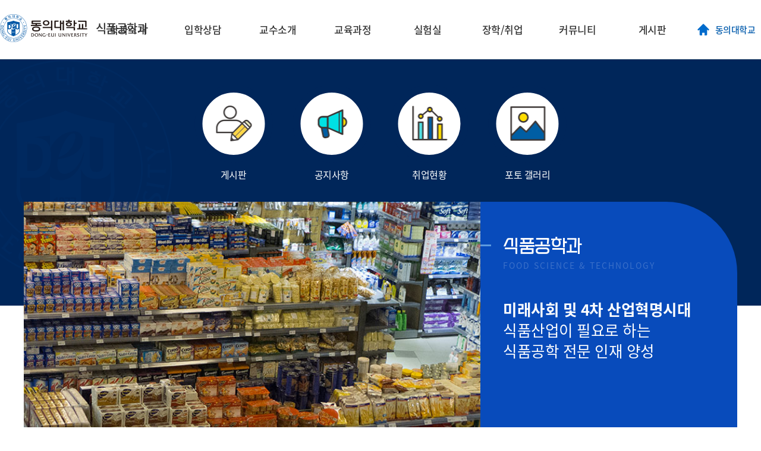

--- FILE ---
content_type: text/html;charset=UTF-8
request_url: https://radiology.deu.ac.kr/efood/index.do
body_size: 58033
content:

<!doctype html>
<html lang="ko">
<head>
<title>식품공학과</title>
<meta http-equiv="Content-Type" content="text/html; charset=utf-8" />
<meta http-equiv="X-UA-Compatible" content="IE=edge" />
<meta name="viewport" content="width=device-width,initial-scale=1.0,minimum-scale=1.0,maximum-scale=1.0,user-scalable=yes">
<link rel="icon" href="/_res/deu/_share/img/favicon.jpg">
<meta property="og:type" content="website"/>
<meta property="og:locale" content="ko"/>
<meta property="og:site_name" content="식품공학과"/>
<meta property="og:updated_time" content="2023-09-01T17:40:59Z"/>
<meta name="twitter:card" content="summary"/>
<link rel="canonical" href="https://radiology.deu.ac.kr:443/efood/index.do" />

<link defer rel="stylesheet" type="text/css" href="/_res/_common/css/cms.css" />

<link href="/_res/deu/_share/css/cms-common.css?1755063794587" defer rel="stylesheet" type="text/css" />
<link href="/_res/deu/_share/css/layouts.css?1751951933964" defer rel="stylesheet" type="text/css" />
<link href="/_res/deu/_share/css/board-write.css?1744795396979" defer rel="stylesheet" type="text/css" />

<link href="/_res/deu/efood/css/cms-common.css?1645174451954" defer rel="stylesheet" type="text/css" />


<script type="text/javascript" src="/_res/_common/js/jquery/jquery-2.2.4.min.js"></script>
<script type="text/javascript" src="/_res/_common/js/jquery/jquery-ui-1.12.1.min.js"></script>
<script type="text/javascript">
//<![CDATA[
	var CMS = {"isDevelopAllContent":false,"editImageLimitSize":1200,"isCallAdm":false,"editActive":false,"resourcePath":"\/_res\/deu\/efood\/","excludePrintSelector":"","locale":"ko","smoothScroll":"Y","mainContentId":"cms-content","appKey":"","servicePort":"","devContentKey":null,"subContentKeyMap":{},"boardNo":"","menuCd":"0","ctx":"","sslPort":"","isMobileSite":false,"editorVendor":"froala","localeScriptPath":"\/_custom\/deu\/resource\/js\/","mainContentKey":"\/efood\/_content\/index","printClass":"cms-print","pageKind":"STATIC","editClass":"cms-edit","cherryPath":"\/_fox","siteId":"efood","isDevelop":false,"device":"pc","isSSL":false}, ctx = '', locale = 'ko';

function getScreenDetails() {
const screenLeft = (window.screen.left == undefined) ? window.screenLeft : window.screen.left;
const screenTop = (window.screen.top == undefined) ? window.screenTop : window.screen.top;
const screenWidth = window.screen.width;
const screenHeight = window.screen.height;
return { screenLeft, screenTop, screenWidth, screenHeight };
}

function popupWindow(url, title, width, height, left) {
const { screenLeft, screenTop, screenWidth, screenHeight } = getScreenDetails();
var popLeft = screenLeft + Math.round(width) - Math.round(left);
console.log('popLeft:'+popLeft);
var popTop = 0;
var featureWindow = "width=" + width + ", height="+height + ", left=" + popLeft + ", top=" + popTop;
window.open(url, title, featureWindow);
}

$(function() {

 popupWindow('/cms/popup/popup.do?popupKey=%2Fefood%2F_popup%2Fpopup_sIhxqOhbRFrlJVv', '/efood/_popup/popup_sIhxqOhbRFrlJVv', '612', '870', '0');

});

$(function() {

 popupWindow('/cms/popup/popup.do?popupKey=%2Fefood%2F_popup%2Fpopup_VODgrKmroMeLCiW', '/efood/_popup/popup_VODgrKmroMeLCiW', '612', '870', '632');

});

$(function() {

 popupWindow('/cms/popup/popup.do?popupKey=%2Fefood%2F_popup%2Fpopup_XMMJuGymePAuPhp', '/efood/_popup/popup_XMMJuGymePAuPhp', '622', '73', '1264');

});

$(function() {

 popupWindow('/cms/popup/popup.do?popupKey=%2Fefood%2F_popup%2Fpopup_YSsGEBsKBRqGkfs', '/efood/_popup/popup_YSsGEBsKBRqGkfs', '400', '379', '1906');

});

//]]>
</script>
<script defer type="text/javascript" src="/_res/_common/js/cms.js"></script>
<script src="/_res/deu/_share/js/cms-common.js?1760496382407" defer type="text/javascript" ></script>
<script src="/_res/deu/_share/js/jquery.easing.1.3.js?1625031025663" defer type="text/javascript" ></script>
<script src="/_res/deu/_share/js/menu.js?1742368700949" defer type="text/javascript" ></script>
<script src="/_res/deu/_share/js/main.js?1715149886911" defer type="text/javascript" ></script>	
<script src="/_res/deu/_share/js/swiper.min.js?1625031314996" defer type="text/javascript" ></script>
<script src="/_res/deu/efood/js/cms-common.js?1625038062928" defer type="text/javascript" ></script>

</head>
<body class="pc efood-site">
	<ul id="skip_navi">
		<li><a href="#content">본문 바로가기</a></li>
		<li><a href="#gnb">메인메뉴 바로가기</a></li>
	</ul>

<div id="wrapper">
	<header id="header" class="">
		<div class="head_box" data-cms-content="/efood/_content/header">
			
				
			
<h1 class="logo"><a href="/efood/index.do"><img src="/_res/deu/_share/img/logo.png" alt="동의대학교"> <span>식품공학과</span></a></h1>
<div class="topLink">
	<ul>
		<li class="homeGo"><a href="https://www.deu.ac.kr/www" target="_blank">동의대학교</a></li>
	</ul>
</div>
<button type="button" class="btnMenu"><span>메뉴열기</span></button>
<!-- 상단메뉴 -->
<nav id="gnb">
	
		
		
	
<ul class="gnb">
	
		
		<li class="gnb-1li">
			
			<a href="/efood/sub01_01.do" title="현재 창에서 메뉴 이동" target="_self" class="gnb-1item">
				<span>학과소개</span>
				
			</a>
			
			
				<div class="gnb-2box">
					<ul class="gnb-2ul s1">
						
							<li>
								<a href="/efood/sub01_01.do" title="현재 창에서 메뉴 이동" target="_self" class="gnb-2item">
									<span>인사말</span>
									
								</a>
							</li>
						
							<li>
								<a href="/efood/sub01_02.do" title="현재 창에서 메뉴 이동" target="_self" class="gnb-2item">
									<span>약사</span>
									
								</a>
							</li>
						
							<li>
								<a href="/efood/sub01_03.do" title="현재 창에서 메뉴 이동" target="_self" class="gnb-2item">
									<span>전공소개</span>
									
								</a>
							</li>
						
							<li>
								<a href="/efood/sub01_04.do" title="현재 창에서 메뉴 이동" target="_self" class="gnb-2item">
									<span>진로</span>
									
								</a>
							</li>
						
					</ul>
				</div>
			
		</li>
	
		
		<li class="gnb-1li">
			
			<a href="/efood/sub07_01.do" title="현재 창에서 메뉴 이동" target="_self" class="gnb-1item">
				<span>입학상담</span>
				
			</a>
			
			
		</li>
	
		
		<li class="gnb-1li">
			
			<a href="/efood/sub02.do" title="현재 창에서 메뉴 이동" target="_self" class="gnb-1item">
				<span>교수소개</span>
				
			</a>
			
			
		</li>
	
		
		<li class="gnb-1li">
			
			<a href="/efood/sub03_01.do" title="현재 창에서 메뉴 이동" target="_self" class="gnb-1item">
				<span>교육과정</span>
				
			</a>
			
			
				<div class="gnb-2box">
					<ul class="gnb-2ul s4">
						
							<li>
								<a href="/efood/sub03_01.do" title="현재 창에서 메뉴 이동" target="_self" class="gnb-2item">
									<span>이수표</span>
									
								</a>
							</li>
						
							<li>
								<a href="/efood/sub03_02.do" title="현재 창에서 메뉴 이동" target="_self" class="gnb-2item">
									<span>교과목 개요</span>
									
								</a>
							</li>
						
					</ul>
				</div>
			
		</li>
	
		
		<li class="gnb-1li">
			
			<a href="/efood/sub04_01.do" title="현재 창에서 메뉴 이동" target="_self" class="gnb-1item">
				<span>실험실</span>
				
			</a>
			
			
				<div class="gnb-2box">
					<ul class="gnb-2ul s5">
						
							<li>
								<a href="/efood/sub04_01.do" title="현재 창에서 메뉴 이동" target="_self" class="gnb-2item">
									<span>식품분자생물학실</span>
									
								</a>
							</li>
						
							<li>
								<a href="/efood/sub04_02.do" title="현재 창에서 메뉴 이동" target="_self" class="gnb-2item">
									<span>생화학실</span>
									
								</a>
							</li>
						
							<li>
								<a href="https://sites.google.com/view/deufoodlab" title="새 창으로 열림" target="_blank" class="gnb-2item">
									<span>식품공학실</span>
									
										<span class="ico-link"><img src="/_res/deu/_share/img/ic_new_windows.png" alt="" /></span>
									
								</a>
							</li>
						
							<li>
								<a href="/efood/sub04_04.do" title="현재 창에서 메뉴 이동" target="_self" class="gnb-2item">
									<span>식품화학실</span>
									
								</a>
							</li>
						
							<li>
								<a href="https://sites.google.com/view/food-microbiology-lab/" title="현재 창에서 메뉴 이동" target="_self" class="gnb-2item">
									<span>식품미생물학실</span>
									
								</a>
							</li>
						
					</ul>
				</div>
			
		</li>
	
		
		<li class="gnb-1li">
			
			<a href="/efood/sub05_01.do" title="현재 창에서 메뉴 이동" target="_self" class="gnb-1item">
				<span>장학/취업</span>
				
			</a>
			
			
				<div class="gnb-2box">
					<ul class="gnb-2ul s6">
						
							<li>
								<a href="/efood/sub05_01.do" title="현재 창에서 메뉴 이동" target="_self" class="gnb-2item">
									<span>장학안내</span>
									
								</a>
							</li>
						
							<li>
								<a href="/efood/sub05_02.do" title="현재 창에서 메뉴 이동" target="_self" class="gnb-2item">
									<span>취업안내</span>
									
								</a>
							</li>
						
					</ul>
				</div>
			
		</li>
	
		
		<li class="gnb-1li">
			
			<a href="/efood/sub06_01.do" title="현재 창에서 메뉴 이동" target="_self" class="gnb-1item">
				<span>커뮤니티</span>
				
			</a>
			
			
				<div class="gnb-2box">
					<ul class="gnb-2ul s7">
						
							<li>
								<a href="/efood/sub06_01.do" title="현재 창에서 메뉴 이동" target="_self" class="gnb-2item">
									<span>동영상</span>
									
								</a>
							</li>
						
							<li>
								<a href="/efood/sub06_04.do" title="현재 창에서 메뉴 이동" target="_self" class="gnb-2item">
									<span>포토 갤러리</span>
									
								</a>
							</li>
						
							<li>
								<a href="/efood/sub06_05.do" title="현재 창에서 메뉴 이동" target="_self" class="gnb-2item">
									<span>학생회</span>
									
								</a>
							</li>
						
							<li>
								<a href="/efood/sub06_06.do" title="현재 창에서 메뉴 이동" target="_self" class="gnb-2item">
									<span>취업동아리</span>
									
								</a>
							</li>
						
							<li>
								<a href="/efood/sub06_07.do" title="현재 창에서 메뉴 이동" target="_self" class="gnb-2item">
									<span>자격증동아리</span>
									
								</a>
							</li>
						
					</ul>
				</div>
			
		</li>
	
		
		<li class="gnb-1li">
			
			<a href="/efood/sub06_03.do" title="현재 창에서 메뉴 이동" target="_self" class="gnb-1item">
				<span>게시판</span>
				
			</a>
			
			
				<div class="gnb-2box">
					<ul class="gnb-2ul s8">
						
							<li>
								<a href="/efood/sub06_03.do" title="현재 창에서 메뉴 이동" target="_self" class="gnb-2item">
									<span>공지사항</span>
									
								</a>
							</li>
						
							<li>
								<a href="/efood/sub08_01.do" title="현재 창에서 메뉴 이동" target="_self" class="gnb-2item">
									<span>입시∙학과Q&A</span>
									
								</a>
							</li>
						
							<li>
								<a href="/efood/sub08_04.do" title="현재 창에서 메뉴 이동" target="_self" class="gnb-2item">
									<span>취업현황</span>
									
								</a>
							</li>
						
					</ul>
				</div>
			
		</li>
	
</ul>
</nav>
<!-- //상단메뉴 -->
<!-- 모바일메뉴 -->
<nav id="mGnb">
	<button type="button" class="btnMenuClose"><span>메뉴닫기</span></button>
	<div class="mGlobTop">
		<div class="mGlobLogo"><a href="#"><img src="/_res/deu/_share/img/mb_logo.png" alt="동의대학교"> <span>식품공학과</span></a></div>
		<div class="mTopLink">
			<ul>
				<li class="homeGo"><a href="https://www.deu.ac.kr/www" target="_blank"><span>동의대학교</span></a></li>
				<li class="login"><a href="#"><span>로그인</span></a></li>
			</ul>
		</div>
	</div>
	
		
		
	
<ul class="mbGnb">
	
		
		<li class="has-sub">
			<a href="/efood/sub01_01.do" title="학과소개" target="">
				<span>학과소개</span>
				
			</a>
			
			
				<ul>
					
					
						<li>
							<a href="/efood/sub01_01.do" title="인사말" target="">
								<span>인사말</span>
								
							</a>
							
							
							
								
						</li>
					
						<li>
							<a href="/efood/sub01_02.do" title="약사" target="">
								<span>약사</span>
								
							</a>
							
							
							
								
						</li>
					
						<li>
							<a href="/efood/sub01_03.do" title="전공소개" target="">
								<span>전공소개</span>
								
							</a>
							
							
							
								
						</li>
					
						<li>
							<a href="/efood/sub01_04.do" title="진로" target="">
								<span>진로</span>
								
							</a>
							
							
							
								
						</li>
					
				</ul>
			
		</li>
   	
		
		<li class="">
			<a href="/efood/sub07_01.do" title="입학상담" target="">
				<span>입학상담</span>
				
			</a>
			
			
		</li>
   	
		
		<li class="">
			<a href="/efood/sub02.do" title="교수소개" target="">
				<span>교수소개</span>
				
			</a>
			
			
		</li>
   	
		
		<li class="has-sub">
			<a href="/efood/sub03_01.do" title="교육과정" target="">
				<span>교육과정</span>
				
			</a>
			
			
				<ul>
					
					
						<li>
							<a href="/efood/sub03_01.do" title="이수표" target="">
								<span>이수표</span>
								
							</a>
							
							
							
								
						</li>
					
						<li>
							<a href="/efood/sub03_02.do" title="교과목 개요" target="">
								<span>교과목 개요</span>
								
							</a>
							
							
							
								
						</li>
					
				</ul>
			
		</li>
   	
		
		<li class="has-sub">
			<a href="/efood/sub04_01.do" title="실험실" target="">
				<span>실험실</span>
				
			</a>
			
			
				<ul>
					
					
						<li>
							<a href="/efood/sub04_01.do" title="식품분자생물학실" target="">
								<span>식품분자생물학실</span>
								
							</a>
							
							
							
								
						</li>
					
						<li>
							<a href="/efood/sub04_02.do" title="생화학실" target="">
								<span>생화학실</span>
								
							</a>
							
							
							
								
						</li>
					
						<li>
							<a href="https://sites.google.com/view/deufoodlab" title="새창열림" target="_blank">
								<span>식품공학실</span>
								
									<span class="ico-link"><img src="/_res/deu/_share/img/ic_new_windows.png" alt="새창 열림"/></span>
								
							</a>
							
							
							
								
						</li>
					
						<li>
							<a href="/efood/sub04_04.do" title="식품화학실" target="">
								<span>식품화학실</span>
								
							</a>
							
							
							
								
						</li>
					
						<li>
							<a href="https://sites.google.com/view/food-microbiology-lab/" title="식품미생물학실" target="">
								<span>식품미생물학실</span>
								
							</a>
							
							
							
								
						</li>
					
				</ul>
			
		</li>
   	
		
		<li class="has-sub">
			<a href="/efood/sub05_01.do" title="장학/취업" target="">
				<span>장학/취업</span>
				
			</a>
			
			
				<ul>
					
					
						<li>
							<a href="/efood/sub05_01.do" title="장학안내" target="">
								<span>장학안내</span>
								
							</a>
							
							
							
								
						</li>
					
						<li>
							<a href="/efood/sub05_02.do" title="취업안내" target="">
								<span>취업안내</span>
								
							</a>
							
							
							
								
						</li>
					
				</ul>
			
		</li>
   	
		
		<li class="has-sub">
			<a href="/efood/sub06_01.do" title="커뮤니티" target="">
				<span>커뮤니티</span>
				
			</a>
			
			
				<ul>
					
					
						<li>
							<a href="/efood/sub06_01.do" title="동영상" target="">
								<span>동영상</span>
								
							</a>
							
							
							
								
						</li>
					
						<li>
							<a href="/efood/sub06_04.do" title="포토 갤러리" target="">
								<span>포토 갤러리</span>
								
							</a>
							
							
							
								
						</li>
					
						<li>
							<a href="/efood/sub06_05.do" title="학생회" target="">
								<span>학생회</span>
								
							</a>
							
							
							
								
						</li>
					
						<li>
							<a href="/efood/sub06_06.do" title="취업동아리" target="">
								<span>취업동아리</span>
								
							</a>
							
							
							
								
						</li>
					
						<li>
							<a href="/efood/sub06_07.do" title="자격증동아리" target="">
								<span>자격증동아리</span>
								
							</a>
							
							
							
								
						</li>
					
				</ul>
			
		</li>
   	
		
		<li class="has-sub">
			<a href="/efood/sub06_03.do" title="게시판" target="">
				<span>게시판</span>
				
			</a>
			
			
				<ul>
					
					
						<li>
							<a href="/efood/sub06_03.do" title="공지사항" target="">
								<span>공지사항</span>
								
							</a>
							
							
							
								
						</li>
					
						<li>
							<a href="/efood/sub08_01.do" title="입시∙학과Q&A" target="">
								<span>입시∙학과Q&A</span>
								
							</a>
							
							
							
								
						</li>
					
						<li>
							<a href="/efood/sub08_04.do" title="취업현황" target="">
								<span>취업현황</span>
								
							</a>
							
							
							
								
						</li>
					
				</ul>
			
		</li>
   	
</ul>
</nav>
<div class="fix_bg"></div>
<!-- //모바일메뉴 -->
		</div>
		<div class="pc_fix_Bg"></div>
	</header>
	<div id="container">
		<div id="content" class="contents cms-print">
			<div id="cms-content" class="cms-search mbContent">
	
		
			
		
<div class="mQuick">
	
	
		
	

	<ul>
		
			<li>
				<a href="/efood/sub06_03.do" target="">
					<span class="ic"><img src="/_res/deu/efood/img/m_q_ic6.png" alt="게시판" /></span>게시판
				</a>
			</li>
		
			<li>
				<a href="/efood/sub06_03.do" target="">
					<span class="ic"><img src="/_res/deu/efood/img/m_q_ic12.png" alt="공지사항" /></span>공지사항
				</a>
			</li>
		
			<li>
				<a href="/efood/sub08_04.do" target="">
					<span class="ic"><img src="/_res/deu/efood/img/m_q_ic13.png" alt="취업현황" /></span>취업현황
				</a>
			</li>
		
			<li>
				<a href="/efood/sub06_04.do" target="">
					<span class="ic"><img src="/_res/deu/efood/img/m_q_ic14.png" alt="포토 갤러리" /></span>포토 갤러리
				</a>
			</li>
		
	</ul>

</div>
<!-- 상단 비주얼 -->
<div class="mVisual">
	<div class="mVisualWrap">
		
		
			
		

	<div class="swiper-container visualSlide">
		<ul class="swiper-wrapper">
			
				<li class="swiper-slide">
					<img src="/_res/deu/efood/img/m_vis01.jpg" alt="메인 비주얼 01" />
				</li>
			
				<li class="swiper-slide">
					<img src="/_res/deu/efood/img/m_vis02.jpg" alt="메인비주얼 02" />
				</li>
			
				<li class="swiper-slide">
					<img src="/_res/deu/efood/img/m_vis03.jpg" alt="메인비주얼 03" />
				</li>
			
		</ul>
	</div>

		<div class="topTxt">
			<div class="topTxt-box">
				<h2>식품공학과 <span>FOOD SCIENCE & TECHNOLOGY</span></h2>
				<p><strong>미래사회 및 4차 산업혁명시대</strong><br> 
					식품산업이 필요로 하는<br> 
					식품공학 전문 인재 양성</p>
				<div class="control">
					<span class="mPage"></span>
					<button class="prevSlide" type="button">이전</button>
					<button class="stopSlide" type="button">정지</button><button class="startSlide" type="button" style="display:none">시작</button>
					<button class="nextSlide" type="button">다음</button>
				</div>
			</div>
		</div>
	</div>
</div>
<!-- //상단 비주얼 -->
<div class="mConBox1">
	<div class="mCon1">
		<div class="lt">
			<h2>Notice</h2>
			<p>식품공학과<br> 공지사항입니다.</p>
			<div class="control">
				<button class="prevSlide1" type="button">이전</button>
				<button class="nextSlide1" type="button">다음</button>
				<span class="btnMore"><a href="/efood/sub06_03.do">More</a></span>
			</div>
		</div>
		<div class="swiper-container mConSlide1">
			
			
				
				 
				 
				 
				 
				 
			
<ul class="swiper-wrapper">
	
		<li class="swiper-slide">
			<a class="title" href="/efood/sub06_03.do?mode=view&amp;articleNo=80090">
				<span class="tit">2026학년도 1학기 전과 일정 통보</span>
				<span class="txt">2026학년도 1학기 전과 일정 통보</span>
				<span class="date">2026-01-12</span>
				<span class="file">4</span>
			</a>
		</li>
	
		<li class="swiper-slide">
			<a class="title" href="/efood/sub06_03.do?mode=view&amp;articleNo=80089">
				<span class="tit">[대학혁신지원사업] 월간 프로그램(1월) 운영 계획표 안내</span>
				<span class="txt">[대학혁신지원사업] 월간 프로그램(1월) 운영 계획표 안내</span>
				<span class="date">2026-01-12</span>
				<span class="file">0</span>
			</a>
		</li>
	
		<li class="swiper-slide">
			<a class="title" href="/efood/sub06_03.do?mode=view&amp;articleNo=80088">
				<span class="tit">[대학혁신지원사업] 2025학년도 학생설계전공 공모전 캠프 참가자 모집 안내</span>
				<span class="txt">[대학혁신지원사업] 2025학년도 학생설계전공 공모전 캠프 참가자 모집 안내</span>
				<span class="date">2026-01-12</span>
				<span class="file">2</span>
			</a>
		</li>
	
		<li class="swiper-slide">
			<a class="title" href="/efood/sub06_03.do?mode=view&amp;articleNo=79262">
				<span class="tit">2026-1학기 국가장학금 1차 신청 안내</span>
				<span class="txt">2026-1학기 국가장학금 1차 신청 홍보 협조 요청</span>
				<span class="date">2025-12-09</span>
				<span class="file">0</span>
			</a>
		</li>
	
		<li class="swiper-slide">
			<a class="title" href="/efood/sub06_03.do?mode=view&amp;articleNo=79261">
				<span class="tit">2025학년도 동계 외국어 특강 프로그램 수강생 모집 안내</span>
				<span class="txt">2025학년도 동계 외국어 특강 프로그램 수강생 모집 안내</span>
				<span class="date">2025-12-09</span>
				<span class="file">2</span>
			</a>
		</li>
	

	

</ul>
		</div>
	</div>
</div>
<div class="mConBox2">
	<div class="mCon2">
		<div class="tit">
			<h2><span>Gallery</span></h2>
			<div class="control">
				<button class="prevSlide2" type="button">이전</button>
				<button class="stopSlide2" type="button">정지</button><button class="startSlide2" type="button" style="display:none">시작</button>
				<button class="nextSlide2" type="button">다음</button>
			</div>
		</div>
		<div class="swiper-container mConSlide2">
			
			
				
				 
				 
				 
				 
				 
			
<ul class="swiper-wrapper">
	
		
		
		
		
		
		
			
				
					
					
					
					<li class="swiper-slide">
						<a href="/efood/sub06_02.do?mode=view&articleNo=48313">
							<span class="photo"><img src="/app/board/attach/image/thumb_85769_1732687467633.do" alt="."></span>
							<span class="tit">2024학년도 부울경 산업체 견학 (2학년)</span>
						</a>
					</li>
				
			
		
	
		
		
		
		
		
		
			
				
					
					
					
					<li class="swiper-slide">
						<a href="/efood/sub06_02.do?mode=view&articleNo=47325">
							<span class="photo"><img src="/app/board/attach/image/thumb_84254_1729839576927.do" alt="2024년 부산식품의약품안전청 정의한 과장님 초청강연 - 식품법규와 안전"></span>
							<span class="tit">2024년 부산식품의약품안전청 정의한 과장님 초청강연 - 식품법규와 안전</span>
						</a>
					</li>
				
			
		
	
		
		
		
		
		
		
			
				
					
					
					
					<li class="swiper-slide">
						<a href="/efood/sub06_02.do?mode=view&articleNo=42419">
							<span class="photo"><img src="/app/board/attach/image/thumb_76776_1717474068933.do" alt="생체바이오의약WG - 「식품 중 유해물질 안전관리」"></span>
							<span class="tit">생체바이오의약WG - 「식품 중 유해물질 안전관리」</span>
						</a>
					</li>
				
			
		
	
		
		
		
		
		
		
			
				
					
					
					
					<li class="swiper-slide">
						<a href="/efood/sub06_02.do?mode=view&articleNo=42281">
							<span class="photo"><img src="/app/board/attach/image/thumb_76184_1716530763610.do" alt="식품공학과 한국SGS 초청강연"></span>
							<span class="tit">식품공학과 한국SGS 초청강연</span>
						</a>
					</li>
				
			
		
	
		
		
		
		
		
		
			
				
					
					
					
					<li class="swiper-slide">
						<a href="/efood/sub06_02.do?mode=view&articleNo=39123">
							<span class="photo"><img src="/app/board/attach/image/thumb_71957_1712207458910.do" alt="1학년 벚꽃 in campus"></span>
							<span class="tit">1학년 벚꽃 in campus</span>
						</a>
					</li>
				
			
		
	
	
</ul>
		</div>
		<div class="rotateImg"><img src="/_res/deu/efood/img/rote_txt.png" alt=""></div>
	</div>
</div>
<div class="mConBox5">
	<div class="mCon4">
		<div class="lt">
			<h2>학사일정</h2>
			<span class="detail"><a href="https://www.deu.ac.kr/www/academic_calendar" target="_blank">전체보기</a></span>
		</div>
		<div class="swiper-container mConSlide3">
			
			
				
				 
				 
				 
				 
				 
			
<ul class="swiper-wrapper">
	
	
		<li class="list-none">
			등록된 일정이 없습니다.
		</li>
	
</ul>
			<div class="swiper-scrollbar"></div>
		</div>
	</div>
</div>
<div class="mConBox3">
	<div class="mCon3">
		
		
			
		

	<ul>
		
			<li>
				<a href="https://www.deu.ac.kr/www" target="_blank">
					<span class="ic"><img src="/_res/deu/_share/img/m_link_ic1.png" alt="동의대학교 바로가기" /></span>
					<span class="tit">
						동의대학교
						
					</span>
				</a>
			</li>
		
			<li>
				<a href="https://ipsi.deu.ac.kr/main.do" target="_blank">
					<span class="ic"><img src="/_res/deu/_share/img/m_link_ic2.png" alt="입학안내" /></span>
					<span class="tit">
						입학안내
						
					</span>
				</a>
			</li>
		
			<li>
				<a href="https://dap.deu.ac.kr/sso/login.aspx" target="_blank">
					<span class="ic"><img src="/_res/deu/_share/img/m_link_ic3.png" alt="학생경력관리포털" /></span>
					<span class="tit">
						학생경력관리포털
						
							<br/>(DAP 시스템)
						
					</span>
				</a>
			</li>
		
			<li>
				<a href="http://door.deu.ac.kr/Home/Index" target="_blank">
					<span class="ic"><img src="/_res/deu/_share/img/m_link_ic4.png" alt="DOOR" /></span>
					<span class="tit">
						DOOR
						
					</span>
				</a>
			</li>
		
			<li>
				<a href="https://urp.deu.ac.kr/loginDeuF.aspx" target="_blank">
					<span class="ic"><img src="/_res/deu/_share/img/m_link_ic5.png" alt="종합정보시스템" /></span>
					<span class="tit">
						종합정보시스템
						
					</span>
				</a>
			</li>
		
			<li>
				<a href="https://www.deu.ac.kr/www/academic_calendar" target="_blank">
					<span class="ic"><img src="/_res/deu/_share/img/m_link_ic6.png" alt="학사안내" /></span>
					<span class="tit">
						학사안내
						
					</span>
				</a>
			</li>
		
			<li>
				<a href="https://lib.deu.ac.kr/lib/SlimaPlus.csp" target="_blank">
					<span class="ic"><img src="/_res/deu/_share/img/m_link_ic7.png" alt="중앙도서관" /></span>
					<span class="tit">
						중앙도서관
						
					</span>
				</a>
			</li>
		
			<li>
				<a href="https://webzine.deu.ac.kr/webzine" target="_blank">
					<span class="ic"><img src="/_res/deu/_share/img/m_link_ic8.png" alt="동의대학교 웹진" /></span>
					<span class="tit">
						동의대학교 웹진
						
					</span>
				</a>
			</li>
		
	</ul>

	</div>
</div>
<div class="mConBox4">
	<div class="mCon5">
		<h2><span>DEU</span> MEDIA</h2>
		<p class="h_txt">식품공학과 홍보영상 및 sns콘텐츠를 소개합니다.</p>
		<div class="mCon5_1">
			
			
				
			
<if test="true">
	<ul>
		
			<li>
				
					<div class="youTube">
						<iframe width="100%" height="430" src="https://www.youtube.com/embed/9BACpISw6pE" title="동의대학교 홍보영상" frameborder="0" allow="accelerometer; autoplay; clipboard-write; encrypted-media; gyroscope; picture-in-picture" allowfullscreen></iframe>
					</div>
					<dl>
						<dt>동의대학교 홍보영상</dt>
						<dd>
							세계도시 부산의 중심대학 창의적 글로벌 인재의 전당 동의대학교입니다.
							
								<br> 
								2020년 동의대학교의 새로운 홍보영상을 공개합니다!
							
						</dd>
					</dl>
				
			</li>
		
		
	</ul>
</if>
		</div>
		<div class="mCon5_2">
			
			
				
			


<ul class="mTabM">
	<li class="ic1 on"><a href="#snsTab1" title="전체">ALL</a></li>
	<li class="ic2"><a href="#snsTab2" title="페이스북">페이스북</a></li>
	<li class="ic3"><a href="#snsTab3" title="트위터">트위터</a></li>
	<li class="ic4"><a href="#snsTab4" title="블로그">블로그</a></li>
	<li class="ic5"><a href="#snsTab5" title="인스타그램">인스타그램</a></li>
	<li class="ic6"><a href="#snsTab6" title="유튜브">유튜브</a></li>
</ul>
<!-- ALL -->
<div class="snsTabCon" id="snsTab1">
	<div class="swiper-container mConSlide4">
		<ul class="swiper-wrapper">
			
				

					
						
							<li class="swiper-slide">
								<a href="https://m.facebook.com/동의대학교-식품공학과-570057090030611" target="_blank" title="식품공학과 페이스북">
									<div class="photo">
										<span class="sns"><img src="/_res/deu/_share/img/ic_sns_1.png" alt="페이스북"></span>
										<img src="/_res/deu/efood/img/sns_facebook.jpg" alt="식품공학과 페이스북"/>
									</div>
								</a>
							</li>
						
						
						
						
						
						
					

				
			
				

					
						
						
						
						
							<li class="swiper-slide">
								<a href="https://www.instagram.com/deu_food_engineering/" target="_blank" title="동의대학교 식품공학과 인스타그램">
									<div class="photo">
										<span class="sns"><img src="/_res/deu/_share/img/ic_sns_4.png" alt="인스타그램"></span>
										<img src="/_res/deu/efood/img/sns_insta.jpg" alt="동의대학교 식품공학과 인스타그램"/>
									</div>
								</a>
							</li>
						
						
						
					

				
			
				

					
						
						
						
						
						
							<li class="swiper-slide">
								<a href="https://www.youtube.com/watch?v=eygdEnFRPqY" target="_blank" title="유튜브">
									<div class="photo">
										<span class="sns"><img src="/_res/deu/_share/img/ic_sns_5.png" alt="유튜브"></span>
										<img src="/_res/deu/efood/img/u1.png" alt="유튜브"/>
									</div>
								</a>
							</li>
						
						
					

				
			
				

					
						
						
						
						
						
							<li class="swiper-slide">
								<a href="https://www.youtube.com/watch?v=FvQHbFCGC1E" target="_blank" title="유튜브">
									<div class="photo">
										<span class="sns"><img src="/_res/deu/_share/img/ic_sns_5.png" alt="유튜브"></span>
										<img src="/_res/deu/efood/img/u2.png" alt="유튜브"/>
									</div>
								</a>
							</li>
						
						
					

				
			
				

					
						
						
						
						
						
							<li class="swiper-slide">
								<a href="https://www.youtube.com/watch?v=-NrkU7osc1A" target="_blank" title="유튜브">
									<div class="photo">
										<span class="sns"><img src="/_res/deu/_share/img/ic_sns_5.png" alt="유튜브"></span>
										<img src="/_res/deu/efood/img/u3.png" alt="유튜브"/>
									</div>
								</a>
							</li>
						
						
					

				
			
				

					
						
						
						
						
						
							<li class="swiper-slide">
								<a href="https://www.youtube.com/watch?v=tZKNhOTjiMc" target="_blank" title="유튜브">
									<div class="photo">
										<span class="sns"><img src="/_res/deu/_share/img/ic_sns_5.png" alt="유튜브"></span>
										<img src="/_res/deu/efood/img/u4.png" alt="유튜브"/>
									</div>
								</a>
							</li>
						
						
					

				
			
				

					
						
						
						
						
						
							<li class="swiper-slide">
								<a href="https://www.youtube.com/watch?v=LHgOGfiyeI4" target="_blank" title="유튜브">
									<div class="photo">
										<span class="sns"><img src="/_res/deu/_share/img/ic_sns_5.png" alt="유튜브"></span>
										<img src="/_res/deu/efood/img/u5.png" alt="유튜브"/>
									</div>
								</a>
							</li>
						
						
					

				
			
				

					
						
						
						
						
						
							<li class="swiper-slide">
								<a href="https://www.youtube.com/watch?v=3HhF7HPiPdA" target="_blank" title="유튜브">
									<div class="photo">
										<span class="sns"><img src="/_res/deu/_share/img/ic_sns_5.png" alt="유튜브"></span>
										<img src="/_res/deu/efood/img/u6.png" alt="유튜브"/>
									</div>
								</a>
							</li>
						
						
					

				
			
			
			
		</ul>
		
			<div class="control">
				<button class="prevSlide3" type="button">이전</button><button class="nextSlide3" type="button">다음</button>
			</div>
		
	</div>
</div>
<!-- //ALL -->
<!-- 페이스북 -->
<div class="snsTabCon" id="snsTab2" style="display:none">
	<div class="swiper-container mConSlide4">
		<ul class="swiper-wrapper">
			
				

					<li class="swiper-slide">
						<a href="https://m.facebook.com/동의대학교-식품공학과-570057090030611" target="_blank" title="식품공학과 페이스북">
							<div class="photo">
								<span class="sns"><img src="/_res/deu/_share/img/ic_sns_1.png" alt="페이스북"></span>
								<img src="/_res/deu/efood/img/sns_facebook.jpg" alt="식품공학과 페이스북"/>
							</div>
						</a>
					</li>

				
			
				
			
				
			
				
			
				
			
				
			
				
			
				
			
			
			
		</ul>
		
	</div>
</div>
<!-- //페이스북 -->
<!-- 트위터 -->
<div class="snsTabCon" id="snsTab3" style="display:none">
	<div class="swiper-container mConSlide4">
		<ul class="swiper-wrapper">
			
				
			
				
			
				
			
				
			
				
			
				
			
				
			
				
			
			
			
				<li class="list_none">
					등록된 SNS가 없습니다.
				</li>
			
		</ul>
		
	</div>
</div>
<!-- //트위터 -->
<!-- 블로그 -->
<div class="snsTabCon" id="snsTab4" style="display:none">
	<div class="swiper-container mConSlide4">
		<ul class="swiper-wrapper">
			
				
			
				
			
				
			
				
			
				
			
				
			
				
			
				
			
			
			
				<li class="list_none">
					등록된 SNS가 없습니다.
				</li>
			
		</ul>
		
	</div>
</div>
<!-- //블로그 -->
<!-- 인스타그램 -->
<div class="snsTabCon" id="snsTab5" style="display:none">
	<div class="swiper-container mConSlide4">
		<ul class="swiper-wrapper">
			
				
			
				

					<li class="swiper-slide">
						<a href="https://www.instagram.com/deu_food_engineering/" target="_blank" title="동의대학교 식품공학과 인스타그램">
							<div class="photo">
								<span class="sns"><img src="/_res/deu/_share/img/ic_sns_4.png" alt="인스타그램"></span>
								<img src="/_res/deu/efood/img/sns_insta.jpg" alt="동의대학교 식품공학과 인스타그램"/>
							</div>
						</a>
					</li>

				
			
				
			
				
			
				
			
				
			
				
			
				
			
			
			
		</ul>
		
	</div>
</div>
<!-- //인스타그램 -->
<!-- 유튜브 -->
<div class="snsTabCon" id="snsTab6" style="display:none">
	<div class="swiper-container mConSlide4">
		<ul class="swiper-wrapper">
			
				
			
				
			
				

					<li class="swiper-slide">
						<a href="https://www.youtube.com/watch?v=eygdEnFRPqY" target="_blank" title="유튜브">
							<div class="photo">
								<span class="sns"><img src="/_res/deu/_share/img/ic_sns_5.png" alt="유튜브"></span>
								<img src="/_res/deu/efood/img/u1.png" alt="유튜브"/>
							</div>
						</a>
					</li>

				
			
				

					<li class="swiper-slide">
						<a href="https://www.youtube.com/watch?v=FvQHbFCGC1E" target="_blank" title="유튜브">
							<div class="photo">
								<span class="sns"><img src="/_res/deu/_share/img/ic_sns_5.png" alt="유튜브"></span>
								<img src="/_res/deu/efood/img/u2.png" alt="유튜브"/>
							</div>
						</a>
					</li>

				
			
				

					<li class="swiper-slide">
						<a href="https://www.youtube.com/watch?v=-NrkU7osc1A" target="_blank" title="유튜브">
							<div class="photo">
								<span class="sns"><img src="/_res/deu/_share/img/ic_sns_5.png" alt="유튜브"></span>
								<img src="/_res/deu/efood/img/u3.png" alt="유튜브"/>
							</div>
						</a>
					</li>

				
			
				

					<li class="swiper-slide">
						<a href="https://www.youtube.com/watch?v=tZKNhOTjiMc" target="_blank" title="유튜브">
							<div class="photo">
								<span class="sns"><img src="/_res/deu/_share/img/ic_sns_5.png" alt="유튜브"></span>
								<img src="/_res/deu/efood/img/u4.png" alt="유튜브"/>
							</div>
						</a>
					</li>

				
			
				

					<li class="swiper-slide">
						<a href="https://www.youtube.com/watch?v=LHgOGfiyeI4" target="_blank" title="유튜브">
							<div class="photo">
								<span class="sns"><img src="/_res/deu/_share/img/ic_sns_5.png" alt="유튜브"></span>
								<img src="/_res/deu/efood/img/u5.png" alt="유튜브"/>
							</div>
						</a>
					</li>

				
			
				

					<li class="swiper-slide">
						<a href="https://www.youtube.com/watch?v=3HhF7HPiPdA" target="_blank" title="유튜브">
							<div class="photo">
								<span class="sns"><img src="/_res/deu/_share/img/ic_sns_5.png" alt="유튜브"></span>
								<img src="/_res/deu/efood/img/u6.png" alt="유튜브"/>
							</div>
						</a>
					</li>

				
			
			
			
		</ul>
		
	</div>
</div>
<!-- //유튜브 -->
		</div>
	</div>
</div>
	
	
	
	
</div>
		</div>
	</div>
	<footer id="footer" data-cms-content="/_share/_content/footer">
		
			
		
<div class="footTop">
	<div class="footWrap">
		<ul class="footMenu">
			<li><a href="/www/deu-privacy.do" target="_blank">개인정보처리방침</a></li>
			<li><a href="/www/deu-privacy-email.do" target="_blank">이메일무단수집거부</a></li>
			<li><a href="/www/deu-campus-map.do" target="_blank">캠퍼스맵</a></li>
			<li><a href="/efood/sub07.do">사이트맵</a></li>
		</ul>
		<div class="fLinkCon">
			<div class="fFamily">
				<button class="open" type="button">대학/대학원</button>
				<!-- 대학/대학원 팝업 -->
				<div class="fFamCon">
					<div class="fFambox1">
						<div class="fFambox2">
							<div class="box">
								<h2>대학/대학원</h2>
								<button class="btnFmClose" type="button">닫기</button>
								<div class="link_con">
								  <h3>대학</h3>
								  <h4>인문사회과학대학</h4>
								  <ul class="li4">
									<li><a href="https://deuhome.deu.ac.kr/koreanl/index.do">국어국문학과</a></li>
									<li><a href="https://deuhome.deu.ac.kr/chi/index.do" target="_blank">중국어학과</a></li>
									<li><a href="https://deuhome.deu.ac.kr/japanese/index.do" target="_blank">일본어학과</a></li>
									<li><a href="https://deuhome.deu.ac.kr/english/index.do" target="_blank">영어영문학과</a></li>                                    
									<li><a href="https://deuhome.deu.ac.kr/lis/index.do" target="_blank">문헌정보학과</a></li>                                    
									<li><a href="https://deuhome.deu.ac.kr/lifelonged/index.do" target="_blank">평생교육·청소년상담학과</a></li>
									<li><a href="https://deuhome.deu.ac.kr/psychology/index.do" target="_blank">심리학과</a></li>
									<li><a href="https://deuhome.deu.ac.kr/childfamily/index.do" target="_blank">아동학과</a></li>
									<li><a href="https://deuhome.deu.ac.kr/ece/index.do" target="_blank">유아교육과</a></li>
									<li><a href="https://deuhome.deu.ac.kr/ad/index.do" target="_blank">광고홍보학과</a> 
									<li><a href="https://deuhome.deu.ac.kr/massmedia/index.do" target="_blank">미디어커뮤니케이션학과</a> 
									  
									</li>
									  	<li><a href="https://deuhome.deu.ac.kr/pap/index.do" target="_blank">행정학과</a> 
									<li><a href="https://deuhome.deu.ac.kr/lawnpolice/index.do">법·경찰행정학부</a> 
									  <ul>
										<li><a href="https://deuhome.deu.ac.kr/law/index.do" target="_blank">법학과</a></li>
										<li><a href="https://deuhome.deu.ac.kr/police/index.do" target="blank">경찰행정학과</a></li>
										<li><a href="https://deuhome.deu.ac.kr/fire/index.do" target="_blank">소방방재행정학과</a></li>
									  </ul>
									</li>
									  <!--
									<li><a href="/publics/index.do">공공인재학부</a> 
									  <ul>
										<li><a href="/pap/index.do" target="_blank">행정학과</a></li>
										<li><a href="/socialwelfare/index.do" target="_blank">사회복지학과</a></li>
									  </ul>
									</li>-->
								  </ul>
								  <h4>상경대학</h4>
								  <ul>
									<li><a href="https://deuhome.deu.ac.kr/efir/index.do">경제·금융보험·재무부동산학부</a> 
									  <ul>
										<li><a href="https://deuhome.deu.ac.kr/econ/index.do" target="_blank">경제학전공</a></li>
										<li><a href="https://deuhome.deu.ac.kr/banin/index.do" target="_blank">금융보험학전공</a></li>
										<li><a href="https://deuhome.deu.ac.kr/fre/index.do">재무부동산학전공</a></li>
										<li><a href="https://deuhome.deu.ac.kr/land/index.do">부동산금융·자산경영학과(직업인 과정)</a></li>
									  </ul>
									</li>
									<li><a href="https://deuhome.deu.ac.kr/tradedm/index.do">무역·유통학부</a> 
									  <ul>
										<li><a href="https://deuhome.deu.ac.kr/trade/index.do">무역학전공</a></li>
										<li><a href="https://deuhome.deu.ac.kr/dm/index.do">유통물류학전공</a></li>
									  </ul>
									</li>
									<li><a href="https://deuhome.deu.ac.kr/bs/index.do">경영학부</a>
									  <ul>
										<li><a href="https://deuhome.deu.ac.kr/business/index.do">경영학전공</a></li>
										<li><a href="https://deuhome.deu.ac.kr/account/index.do">회계학전공</a></li>
									  </ul>
									</li>
									<li><a href="https://deuhome.deu.ac.kr/ibm/index.do">정보경영학부</a>
									  <ul>
										<li><a href="https://deuhome.deu.ac.kr/mis/index.do">경영정보학전공</a></li>
										<li><a href="https://deuhome.deu.ac.kr/ebiz/index.do">e비즈니스학전공</a></li>
									  </ul>
									</li>
									<li><a href="https://deuhome.deu.ac.kr/tourismandhospitality/index.do">호텔관광경영학부</a>
									  <ul>
										<li><a href="https://deuhome.deu.ac.kr/tour/index.do">국제관광경영학전공</a></li>
										<li><a href="https://deuhome.deu.ac.kr/hotel/index.do">호텔·컨벤션경영학전공</a></li>
										<li><a href="https://deuhome.deu.ac.kr/eatingout/index.do">외식산업경영학과</a></li>
										<li><a href="https://deuhome.deu.ac.kr/shp/index.do">스마트호스피탈리티학과</a></li>
									  </ul>
									</li>
								  </ul>
								  <h4>의료·보건·생활대학</h4>
								  <ul class="li4">
									<li><a href="https://deuhome.deu.ac.kr/nursing/index.do">간호학과</a></li>
									<li><a href="https://deuhome.deu.ac.kr/cls/index.do">임상병리학과</a></li>
									<li><a href="https://deuhome.deu.ac.kr/dental/index.do">치위생학과</a></li>
									<li><a href="https://deuhome.deu.ac.kr/radiology/index.do">방사선학과</a></li>
									<li><a href="https://deuhome.deu.ac.kr/hcm/index.do">의료경영학과</a></li>
									<li><a href="https://deuhome.deu.ac.kr/pt/index.do">물리치료학과</a></li>
									<li><a href="https://deuhome.deu.ac.kr/childfamily/index.do">보육·가정상담학과</a></li>
									<li><a href="https://deuhome.deu.ac.kr/food/index.do">식품영양학과</a></li>
								  </ul>
								  <h4>한의과대학</h4>
								  <ul class="li4">
									<!--<li><a href="#">한의예과</a></li>-->
									<li><a href="https://deuhome.deu.ac.kr/omc/index.do">한의학과</a></li>
								  </ul>
								  <h4>IT융합부품소재공과대학</h4>
								  <ul>
									<li><a href="https://deuhome.deu.ac.kr/material/index.do">신소재공학부</a>
									  <ul>
										<li><a href="https://deuhome.deu.ac.kr/mse/index.do">금속소재공학전공</a></li>
										<li><a href="https://deuhome.deu.ac.kr/polymer/index.do">고분자소재공학전공</a>
										<li>
										<li><a href="https://deuhome.deu.ac.kr/eeme/index.do">전기전자소재공학전공</a></li>
									  </ul>
									</li>
									<li><a href="https://deuhome.deu.ac.kr/de/index.do">디자인공학부</a>
									  <ul>
										<li><a href="https://deuhome.deu.ac.kr/pdm/index.do">제품디자인공학전공</a></li>
										<li><a href="https://deuhome.deu.ac.kr/hsde/index.do">인간·시스템디자인공학전공</a></li>
									  </ul>
									</li>
									<li><a href="https://deuhome.deu.ac.kr/mare/index.do">기계자동차로봇부품공학부</a>
									  <ul>
										<li><a href="https://deuhome.deu.ac.kr/me/index.do">기계공학전공</a></li>
										<li><a href="https://deuhome.deu.ac.kr/mecha/index.do" target="_blank">로봇·자동화공학전공</a></li>
										<li><a href="https://deuhome.deu.ac.kr/automotive-engineering/index.do">자동차공학전공</a></li>
									  </ul>
									</li>
									<li><a href="https://deuhome.deu.ac.kr/ind-convergence/index.do">산업융합시스템공학부</a>
									  <ul>
										<li><a href="https://deuhome.deu.ac.kr/ind-ict/index.do">산업ICT기술공학전공</a></li>
										<li><a href="https://deuhome.deu.ac.kr/pite/index.do">산업경영·빅데이터공학</a></li>
										<li><a href="https://deuhome.deu.ac.kr/futuremobility/index.do">미래형자동차학과</a></li>
									  </ul>
									</li>
								  </ul>
								  <h4>공과대학</h4>
								  <ul class="row">
									<li><a href="https://deuhome.deu.ac.kr/constructionengineering/index.do">건설공학부</a>
									  <ul>
										<li><a href="https://deuhome.deu.ac.kr/deuproarchi/index.do">건축학전공</a></li>
										<li><a href="https://deuhome.deu.ac.kr/archieng/index.do">건축공학전공</a></li>
										<li><a href="https://deuhome.deu.ac.kr/civil/index.do">토목공학공학전공</a></li>
										<li><a href="https://deuhome.deu.ac.kr/urban/index.do">도시공학전공</a></li>
									  </ul>
									</li>
									<li><a href="https://deuhome.deu.ac.kr/bioengineering/index.do">바이오응용학부</a>
									  <ul>
										<li><a href="https://deuhome.deu.ac.kr/biotech/index.do">의생명공학전공</a></li>
										<li><a href="https://deuhome.deu.ac.kr/biopharm/index.do">바이오의약공학전공</a></li>
										<li><a href="https://deuhome.deu.ac.kr/efood/index.do">식품공학전공</a></li>
									  </ul>
									</li>
									<li><a href="https://deuhome.deu.ac.kr/chenv/index.do">화학환경공학부</a>
									  <ul>
										<li><a href="https://deuhome.deu.ac.kr/che/index.do">화학공학전공</a></li>
										<li><a href="https://deuhome.deu.ac.kr/env/index.do">환경공학전공</a></li>
										<li><a href="https://deuhome.deu.ac.kr/apchem/index.do">응용화학전공</a></li>
										<li><a href="https://deuhome.deu.ac.kr/naoe/index.do">조선해양공학과</a></li>
									  </ul>
									</li>
									<!--<li><a href="https://naoe/index.do">조선해양공학과</a></li>-->
								  </ul>
								  <h4>ICT공과대학</h4>
								  <ul>
									<li><a href="https://deuhome.deu.ac.kr/computer/index.do">컴퓨터공학과</a></li>

									<li><a href="#">창의소프트웨어공학부</a>
									  <ul>
										<li><a href="https://deuhome.deu.ac.kr/se/index.do">컴퓨터소프트웨어공학전공</a>
										<li><a href="https://deuhome.deu.ac.kr/asw/index.do">응용소프트웨어공학전공</a></li>
									  </ul>
									</li>
									<li><a href="https://deuhome.deu.ac.kr/ict/index.do">전기전자통신공학부</a>
									  <ul>
										<li><a href="https://deuhome.deu.ac.kr/elec/index.do">전기공학전공</a></li>
										<li><a href="https://deuhome.deu.ac.kr/ee/index.do">전자공학전공</a></li>
										<li><a href="https://deuhome.deu.ac.kr/ice/index.do">정보통신공학전공</a></li>
									  </ul>
									</li>
									<li><a href="#">디지털콘텐츠게임애니메이션공학부</a>
									  <ul>
										<li><a href="https://deuhome.deu.ac.kr/dcc/index.do">디지털콘텐츠학전공 </a></li>
										<li><a href="https://deuhome.deu.ac.kr/game/index.do">게임공학전공</a></li>
										<li><a href="https://deuhome.deu.ac.kr/cinema/index.do">영화학과</a></li>
										<li><a href="#">인공지능학과</a></li>
										<li><a href="https://deuhome.deu.ac.kr/sw/index.do">소프트웨어융합학과</a></li>
										<!--<li><a href="#">게임에니메이션공학전공</a></li>-->
									  </ul>
									</li>
								  </ul>
								  <h4>예술디자인체육대학</h4>
								  <ul class="li4">
									<li><a href="https://deuhome.deu.ac.kr/music/index.do">음악학과</a></li>
									<li><a href="https://deuhome.deu.ac.kr/design/index.do">디자인조형학과</a></li>
									<li><a href="https://deuhome.deu.ac.kr/fashion/index.do">패션디자인학과</a></li>
									<li><a href="https://deuhome.deu.ac.kr/deptpe/index.do">체육학과</a></li>
									<li><a href="#">레저스포츠태권도학부</a>
									  <ul>
										<li><a href="https://deuhome.deu.ac.kr/leisure/index.do">레저스포츠학전공</a></li>
										<li><a href="https://deuhome.deu.ac.kr/tkd/index.do">태권도학전공</a></li>
									  </ul>
									</li>
								  </ul>
								</div>
							</div>
						</div>
					</div>
					<div class="bg"></div>
				</div>
				<!-- //대학/대학원 팝업 -->
			</div>
				
			<div class="fFamily">
				<button class="open" type="button">부속기관</button>
				<!-- 부속기관 팝업 -->
				<div class="fFamCon">
					<div class="fFambox1">
						<div class="fFambox2">
							<div class="box">
								<h2>부속기관</h2>
								<button class="btnFmClose" type="button">닫기</button>
								<div class="link_con">
									<h3>본부부서</h3>
									  <ul>
										<li><a href="#">교무처</a> 
										  <ul>
											<li>교무팀ㅣ학사지원팀</li>
										  </ul>
										</li>
										<li><a href="#">학생복지처</a>
										  <ul>
											<li>학생지원팀</li>
											<li>장학지원팀</li>
											<li>복지관리팀</li>
											<li>보건진료소</li>
											<li><a href="#">장애학생지원센터</a></li>
										  </ul>
										</li>
										<li><a href="#">기획처</a> 
										  <ul>
											<li>기획평가실</li>
											<li>기획평가팀</li>
											<li>예산팀</li>
										  </ul>
										</li>
										<li><a href="#">입학홍보처</a> 
										  <ul>
											<li><a title="새창열림" href="http://ipsi.deu.ac.kr" target="_blank">입학관리팀</a></li>
											<li><a title="새창열림" href="http://ipsi.deu.ac.kr" target="_blank">입학사정관팀</a></li>
											<li>홍보팀</li>
											<li><a title="새창열림" href="http://ipsi.deu.ac.kr" target="_blank">진로진학지원센터</a></li>
										  </ul>
										</li>
										<li><a href="#">대외협력처</a> 
										  <ul>
											<li><a title="새창열림" href="http://deufund.deu.ac.kr" target="_blank">대외협력팀</a></li>
											<li><a title="새창열림" href="http://exchange.deu.ac.kr/" target="_blank">국제교류팀</a></li>
											<li>유학생상담실</li>
											<li><a href="#">다문화사회통합센터</a></li>
										  </ul>
										</li>
										<li><a href="#">인재개발처</a> 
										  <ul>
											<li><a title="새창열림" href="https://dap.deu.ac.kr/" target="_blank">인재개발팀</a></li>
											<li><a title="새창열림" href="http://ipp.deu.ac.kr" target="_blank">IPP 사업단</a></li>
											<li>대학일자리센터</li>
										  </ul>
										</li>
										<li><a href="#">교육혁신처</a> 
										  <ul>
											<li>교수학습개발센터</li>
											<li>콜라보교육센터</li>
											<li>비교과개발센터</li>
											<li>소프트웨어융합센터</li>
											<li>교육혁신행정지원팀</li>
											<li>교육성과관리센터</li>
										  </ul>
										</li>
										<li><a href="#">사무처</a> 
										  <ul>
											<li>총무팀</li>
											<li>부속실</li>
											<li>경리팀</li>
										  </ul>
										</li>
										<li><a href="#">관리처</a> 
										  <ul>
											<li>관재팀</li>
											<li>안전관리팀</li>
											<li>시설관리팀</li>
										  </ul>
										</li>
									  </ul>
									  <hr class="line">
									  <h3>사업단</h3>
									  <ul class="li4">
										<li><a href="http://prime.deu.ac.kr" target="_blank" title="새창열림">동의PRIME사업단</a></li>
										<li><a href="https://lincplus.deu.ac.kr/" target="_blank" title="새창열림">동의LINC+사업단</a></li>
									  </ul>
									  <hr class="line">
									  <h3>산학협력단 <a href="http://rnd.deu.ac.kr/" target="_blank" title="새창열림"></a></h3>
									  <ul class="li4">
										<li><a href="#">산학기획팀</a></li>
										<li><a href="#">기술이전센터</a></li>
										<li><a href="#">중소기업산학협력센터</a></li>
										<li><a href="#">창업교육센터</a></li>
										<li><a href="#">국제협력센터</a></li>
										<li><a href="#">연구지원팀</a></li>
										<li><a href="#">소공인특화지원센터</a></li>
										<li><a href="#">연구감사팀</a></li>
										<li><a href="#">재무회계팀</a></li>
										<li><a href="#">부산북구어린이급식관리지원센터</a></li>
									  </ul>
									  <hr class="line">
									  <h3>부속기관</h3>
									  <ul class="li4">
										<li><a href="http://lib.deu.ac.kr/" target="_blank" title="새창열림">중앙도서관</a></li>
										<li><a href="#">박물관</a></li>
										<li>전산정보원</li>
										<li>체육진흥단</li>
										<li><a href="#">국제언어교육원</a></li>
										<li><a href="https://lifelong.deu.ac.kr/" target="_blank" title="새창열림">평생교육원</a></li>
										<li><a href="https://dorm.deu.ac.kr/" target="_blank" title="새창열림">효민생활관</a></li>
										<li><a href="https://dorm.deu.ac.kr/happydorm/" target="_blank" title="새창열림">행복기숙사</a></li>
										<li>한의과대학 부속한방병원</li>
										<li>한의과대학 부속울산한방병원</li>
										<li>공동기기센터</li>
										<li>창업보육센터</li>
										<li><a href="/www/content/149">교육연수원</a></li>
										<li><a href="/www/content/28#aff13">동의언론사</a></li>
										<li><a href="https://icee.deu.ac.kr" target="_blank" title="새창열림">공학교육혁신센터</a></li>
										<li><a href="http://child.deu.ac.kr/" target="_blank" title="새창열림">동의대학교부속 동의어린이집</a></li>
										<li>비파괴검사·방사선안전센터</li>
										<li>동의융합교육센터</li>
										<li><a title="새창열림" href="https://counsel.deu.ac.kr/" target="_blank">학생상담센터</a></li>
										<li><a title="새창열림" href="http://vsc.deu.ac.kr" target="_blank">지역콜라보센터</a></li>
										<li><a title="새창열림" href="https://www.deu.ac.kr/www/content/200" target="_blank">BLS센터</a></li>
									  </ul>
									  <hr class="line">
									<h3><a href="#">부설연구기관</a></h3>
									<hr class="line">
									<h3>기타</h3>
									<ul class="li4">
										<li><a href="http://faculty.deu.ac.kr/" target="_blank" title="새창열림">교수협의회</a></li>
										<li><a href="http://hanaro.deu.ac.kr/" target="_blank" title="새창열림">직원협의회</a></li>
										<li><a href="http://www.deu.or.kr/" target="_blank" title="새창열림">총동문회</a></li>
										<li><a href="https://m.facebook.com/profile.php?id=1579580098940911/" target="_blank" title="새창열림">총학생회</a></li>
										<li><a href="http://www.demc.kr" target="_blank" title="새창열림">동의의료원</a></li>
										<li><a href="#">학생군사교육단</a></li>
										<li><a href="#">예비군연대</a></li>
										<li><a href="http://irb.deu.ac.kr/" target="_blank" title="새창열림">생명윤리위원회</a></li>
									</ul>
								</div>
							</div>
						</div>
					</div>
					<div class="bg"></div>
				</div>
				<!-- //부속기관 팝업 -->
			</div>
		</div>
	</div>
	
</div>
<div class="footBottom">
  <address>
    <ltr id="adr_zip">
    </ltr> <ltr id="adr_comm">
    </ltr> <ltr id="adr_sub1">
    </ltr> <ltr id="adr_sub2">
    </ltr> <span>
    <ltr id="adr_tel1">
    </ltr></span> <span>
    <ltr id="adr_tel2">
    </ltr></span></address>
  <small>Copyrightⓒ 2021 Dong-eui University All Rights Reserved.</small>
	
	<!-- 간호학과만 뜨는 링크 -->
	
</div>
<button type="button" class="botBtTop">TOP</button>
	</footer>
</div>

</body>

</html>


--- FILE ---
content_type: text/html;charset=UTF-8
request_url: https://radiology.deu.ac.kr/cms/popup/popup.do?popupKey=%2Fefood%2F_popup%2Fpopup_sIhxqOhbRFrlJVv
body_size: 2177
content:








<!doctype html>
<html lang="ko">
<head>
<title>졸업생 취업 축하</title>
<meta http-equiv="Content-Type" content="text/html; charset=utf-8" />
<meta http-equiv="X-UA-Compatible" content="IE=edge" />
<meta name="viewport" content="width=device-width,initial-scale=1.0,minimum-scale=1.0,maximum-scale=1.0,user-scalable=yes">
<link rel="icon" href="data:;base64,iVBORw0KGgo=">

<link defer rel="stylesheet" type="text/css" href="/_res/_common/css/cms.css" />
<link href="/_res/deu/_share/css/cms-common.css?1755063794587" defer rel="stylesheet" type="text/css" />

<link href="/_res/deu/efood/css/cms-common.css?1645174451954" defer rel="stylesheet" type="text/css" />


<script type="text/javascript" src="/_res/_common/js/jquery/jquery-2.2.4.min.js"></script>
<script defer type="text/javascript" src="/_res/_common/js/jquery/jquery-ui-1.12.1.min.js"></script>

	
<script type="text/javascript">
//<![CDATA[
	var CMS = {"ctx":"","cherryPath":"\/_fox","resourcePath":"\/_res\/deu\/efood\/","siteId":"efood","isMobileSite":false,"locale":"ko","device":null,"localeScriptPath":"\/_custom\/deu\/resource\/js\/"}, ctx = '', locale = 'ko';

//]]>
</script>
<script defer type="text/javascript" src="/_res/_common/js/cms.js"></script>
<script src="/_res/deu/_share/js/cms-common.js?1760496382407" defer type="text/javascript" ></script>
<script src="/_res/deu/efood/js/cms-common.js?1625038062928" defer type="text/javascript" ></script>
	

</head>
<body class="">

<p><img alt="졸업생 취업 축하" style="width:100%;" src="/_res/deu/efood/img/pop231016_02.png"></p>
<div class="popup-btn-wrap"><span class="no-show-seven-days"><a class="button large border" data-popup-key="/efood/_popup/popup_sIhxqOhbRFrlJVv" data-popup-day="7" href="#popup-close">일주일간 보지않기</a></span><span class="no-show-one-days"><a class="button large border" data-popup-key="/efood/_popup/popup_sIhxqOhbRFrlJVv" data-popup-day="1" href="https://deuhome.deu.ac.kr/efood/index.do">오늘 하루 보지 않기</a></span><span class="close"><a class="button large border" data-popup-close="" href="#popup-close"><span>닫기</span></a></span></div>



</body>

</html>

--- FILE ---
content_type: text/html;charset=UTF-8
request_url: https://radiology.deu.ac.kr/cms/popup/popup.do?popupKey=%2Fefood%2F_popup%2Fpopup_VODgrKmroMeLCiW
body_size: 2928
content:








<!doctype html>
<html lang="ko">
<head>
<title>동의대 식품공학과 소개</title>
<meta http-equiv="Content-Type" content="text/html; charset=utf-8" />
<meta http-equiv="X-UA-Compatible" content="IE=edge" />
<meta name="viewport" content="width=device-width,initial-scale=1.0,minimum-scale=1.0,maximum-scale=1.0,user-scalable=yes">
<link rel="icon" href="/_res/deu/_share/img/favicon.jpg">

<link defer rel="stylesheet" type="text/css" href="/_res/_common/css/cms.css" />

<link href="/_res/deu/_share/css/cms-common.css?1755063794587" defer rel="stylesheet" type="text/css" />
<link href="/_res/deu/_share/css/layouts.css?1751951933964" defer rel="stylesheet" type="text/css" />
<link href="/_res/deu/_share/css/board-write.css?1744795396979" defer rel="stylesheet" type="text/css" />

<link href="/_res/deu/efood/css/cms-common.css?1645174451954" defer rel="stylesheet" type="text/css" />


<script type="text/javascript" src="/_res/_common/js/jquery/jquery-2.2.4.min.js"></script>
<script type="text/javascript" src="/_res/_common/js/jquery/jquery-ui-1.12.1.min.js"></script>
<script type="text/javascript">
//<![CDATA[
	var CMS = {"ctx":"","cherryPath":"\/_fox","resourcePath":"\/_res\/deu\/efood\/","siteId":"efood","isMobileSite":false,"locale":"ko","device":null,"localeScriptPath":"\/_custom\/deu\/resource\/js\/"}, ctx = '', locale = 'ko';

//]]>
</script>
<script defer type="text/javascript" src="/_res/_common/js/cms.js"></script>
<script src="/_res/deu/_share/js/cms-common.js?1760496382407" defer type="text/javascript" ></script>
<script src="/_res/deu/_share/js/jquery.easing.1.3.js?1625031025663" defer type="text/javascript" ></script>
<script src="/_res/deu/_share/js/menu.js?1742368700949" defer type="text/javascript" ></script>
<script src="/_res/deu/_share/js/main.js?1715149886911" defer type="text/javascript" ></script>	
<script src="/_res/deu/_share/js/swiper.min.js?1625031314996" defer type="text/javascript" ></script>
<script src="/_res/deu/efood/js/cms-common.js?1625038062928" defer type="text/javascript" ></script>

</head>
<body class="">
	<ul id="skip_navi">
		<li><a href="#content">본문 바로가기</a></li>
		<li><a href="#gnb">메인메뉴 바로가기</a></li>
	</ul>

<p><img alt="식품공학과 소개" style="width:100%;" src="/_res/deu/efood/img/pop_231016.png"></p>
<div class="popup-btn-wrap"><span class="no-show-seven-days"><a class="button large border" data-popup-key="/efood/_popup/popup_VODgrKmroMeLCiW" data-popup-day="7" href="#popup-close">일주일간 보지않기</a></span><span class="no-show-one-days"><a class="button large border" data-popup-key="/efood/_popup/popup_VODgrKmroMeLCiW" data-popup-day="1" href="https://deuhome.deu.ac.kr/efood/index.do">오늘 하루 보지 않기</a></span><span class="close"><a class="button large border" data-popup-close="" href="#popup-close"><span>닫기</span></a></span></div>

</body>

</html>

--- FILE ---
content_type: text/html;charset=UTF-8
request_url: https://radiology.deu.ac.kr/cms/popup/popup.do?popupKey=%2Fefood%2F_popup%2Fpopup_XMMJuGymePAuPhp
body_size: 2969
content:








<!doctype html>
<html lang="ko">
<head>
<title>식품기업 연구소 현장 견학 프로그램</title>
<meta http-equiv="Content-Type" content="text/html; charset=utf-8" />
<meta http-equiv="X-UA-Compatible" content="IE=edge" />
<meta name="viewport" content="width=device-width,initial-scale=1.0,minimum-scale=1.0,maximum-scale=1.0,user-scalable=yes">
<link rel="icon" href="/_res/deu/_share/img/favicon.jpg">

<link defer rel="stylesheet" type="text/css" href="/_res/_common/css/cms.css" />

<link href="/_res/deu/_share/css/cms-common.css?1755063794587" defer rel="stylesheet" type="text/css" />
<link href="/_res/deu/_share/css/layouts.css?1751951933964" defer rel="stylesheet" type="text/css" />
<link href="/_res/deu/_share/css/board-write.css?1744795396979" defer rel="stylesheet" type="text/css" />

<link href="/_res/deu/efood/css/cms-common.css?1645174451954" defer rel="stylesheet" type="text/css" />


<script type="text/javascript" src="/_res/_common/js/jquery/jquery-2.2.4.min.js"></script>
<script type="text/javascript" src="/_res/_common/js/jquery/jquery-ui-1.12.1.min.js"></script>
<script type="text/javascript">
//<![CDATA[
	var CMS = {"ctx":"","cherryPath":"\/_fox","resourcePath":"\/_res\/deu\/efood\/","siteId":"efood","isMobileSite":false,"locale":"ko","device":null,"localeScriptPath":"\/_custom\/deu\/resource\/js\/"}, ctx = '', locale = 'ko';

//]]>
</script>
<script defer type="text/javascript" src="/_res/_common/js/cms.js"></script>
<script src="/_res/deu/_share/js/cms-common.js?1760496382407" defer type="text/javascript" ></script>
<script src="/_res/deu/_share/js/jquery.easing.1.3.js?1625031025663" defer type="text/javascript" ></script>
<script src="/_res/deu/_share/js/menu.js?1742368700949" defer type="text/javascript" ></script>
<script src="/_res/deu/_share/js/main.js?1715149886911" defer type="text/javascript" ></script>	
<script src="/_res/deu/_share/js/swiper.min.js?1625031314996" defer type="text/javascript" ></script>
<script src="/_res/deu/efood/js/cms-common.js?1625038062928" defer type="text/javascript" ></script>

</head>
<body class="">
	<ul id="skip_navi">
		<li><a href="#content">본문 바로가기</a></li>
		<li><a href="#gnb">메인메뉴 바로가기</a></li>
	</ul>


<p><img alt="식품기업 연구소 현장 견학 프로그램" style="width:100%;" src="/_res/deu/efood/img/240508.png"></p>
<div class="popup-btn-wrap"><span class="no-show-seven-days"><a class="button large border" data-popup-key="/efood/_popup/popup_XMMJuGymePAuPhp" data-popup-day="7" href="#popup-close">일주일간 보지않기</a></span><span class="no-show-one-days"><a class="button large border" data-popup-key="/efood/_popup/popup_XMMJuGymePAuPhp" data-popup-day="1" href="https://deuhome.deu.ac.kr/efood/index.do">오늘 하루 보지 않기</a></span><span class="close"><a class="button large border" data-popup-close="" href="#popup-close"><span>닫기</span></a></span></div>

</body>

</html>

--- FILE ---
content_type: text/html;charset=UTF-8
request_url: https://radiology.deu.ac.kr/cms/popup/popup.do?popupKey=%2Fefood%2F_popup%2Fpopup_YSsGEBsKBRqGkfs
body_size: 2905
content:








<!doctype html>
<html lang="ko">
<head>
<title>2024 학과변경사항</title>
<meta http-equiv="Content-Type" content="text/html; charset=utf-8" />
<meta http-equiv="X-UA-Compatible" content="IE=edge" />
<meta name="viewport" content="width=device-width,initial-scale=1.0,minimum-scale=1.0,maximum-scale=1.0,user-scalable=yes">
<link rel="icon" href="/_res/deu/_share/img/favicon.jpg">

<link defer rel="stylesheet" type="text/css" href="/_res/_common/css/cms.css" />

<link href="/_res/deu/_share/css/cms-common.css?1755063794587" defer rel="stylesheet" type="text/css" />
<link href="/_res/deu/_share/css/layouts.css?1751951933964" defer rel="stylesheet" type="text/css" />
<link href="/_res/deu/_share/css/board-write.css?1744795396979" defer rel="stylesheet" type="text/css" />

<link href="/_res/deu/efood/css/cms-common.css?1645174451954" defer rel="stylesheet" type="text/css" />


<script type="text/javascript" src="/_res/_common/js/jquery/jquery-2.2.4.min.js"></script>
<script type="text/javascript" src="/_res/_common/js/jquery/jquery-ui-1.12.1.min.js"></script>
<script type="text/javascript">
//<![CDATA[
	var CMS = {"ctx":"","cherryPath":"\/_fox","resourcePath":"\/_res\/deu\/efood\/","siteId":"efood","isMobileSite":false,"locale":"ko","device":null,"localeScriptPath":"\/_custom\/deu\/resource\/js\/"}, ctx = '', locale = 'ko';

//]]>
</script>
<script defer type="text/javascript" src="/_res/_common/js/cms.js"></script>
<script src="/_res/deu/_share/js/cms-common.js?1760496382407" defer type="text/javascript" ></script>
<script src="/_res/deu/_share/js/jquery.easing.1.3.js?1625031025663" defer type="text/javascript" ></script>
<script src="/_res/deu/_share/js/menu.js?1742368700949" defer type="text/javascript" ></script>
<script src="/_res/deu/_share/js/main.js?1715149886911" defer type="text/javascript" ></script>	
<script src="/_res/deu/_share/js/swiper.min.js?1625031314996" defer type="text/javascript" ></script>
<script src="/_res/deu/efood/js/cms-common.js?1625038062928" defer type="text/javascript" ></script>

</head>
<body class="">
	<ul id="skip_navi">
		<li><a href="#content">본문 바로가기</a></li>
		<li><a href="#gnb">메인메뉴 바로가기</a></li>
	</ul>

<div class="pop_box">
	<img alt="2024 학과변경사항" src="/_res/deu/efood/img/pop_notice22.png">
</div>
<div class="popup-btn-wrap">
	<span class="no-show-seven-days"><a class="button large border" data-popup-key="/efood/_popup/popup_YSsGEBsKBRqGkfs" data-popup-day="7" href="#popup-close">일주일간 보지않기</a></span>
	<span class="no-show-one-days"><a class="button large border" data-popup-key="/efood/_popup/popup_YSsGEBsKBRqGkfs" data-popup-day="1" href="#popup-close">오늘 하루 보지 않기</a></span>
	<span class="close"><a class="button large border" data-popup-close="" href="#popup-close"><span>닫기</span></a></span>
</div>


</body>

</html>

--- FILE ---
content_type: text/css
request_url: https://radiology.deu.ac.kr/_res/deu/_share/css/board-write.css?1744795396979
body_size: 16159
content:
.mConSlide1 ul li.list_none{width:100%;min-height:160px;line-height:160px;text-align:center;border-right:0}

/* bn-write-common01 type01 */
.bn-write-common01.type01 .b-table-wrap{border-top:2px solid #084bbb;}
.bn-write-common01 .b-table-box .b-row-box .b-title-box{background:#f8f8f8;text-align:center;}

/* bn-write-common01 공통 */
.bn-write-common01 .b-pc-hide{display:none;}
.bn-write-common01 .b-table-box{display:table;width:100%;table-layout:fixed;}
.bn-write-common01 .b-table-box .b-row-box > div{vertical-align:middle;}
.bn-write-common01 .b-table-box.type01 .b-row-box{display:table;width:100%;table-layout:fixed;}
.bn-write-common01 .b-table-box.type02 .b-row-box{display:table;width:100%;table-layout:fixed;}
.bn-write-common01 .b-table-box.type03 .b-row-box{display:table;width:100%;table-layout:fixed;}
.bn-write-common01 .b-table-box.type02 .b-row-box > div{display:table-cell;}
.bn-write-common01 .b-table-box.type02 .b-row-box > div > div{display:table;width:100%;table-layout:fixed;}
.bn-write-common01 .b-table-box.type03 .b-row-box > div{display:table-cell;}
.bn-write-common01 .b-table-box.type03 .b-row-box > div > div{display:table;width:100%;table-layout:fixed;}
.bn-write-common01 .b-table-box .b-row-box .b-title-box{display:table-cell;width:180px;padding:19px 15px 16px;border-right:1px solid #dedede; border-bottom:1px solid #dedede;font-weight:400;font-size:16px;color:#000;line-height:24px;vertical-align:top;box-sizing:border-box;}
.bn-write-common01 .b-table-box .b-row-box .b-title-box br{display:none;}
.bn-write-common01 .b-table-box .b-row-box .b-title-box.b-required:after{content:"*";display:inline-block;padding:5px 0 0 2px;color:#d10909;line-height:1;vertical-align:middle;}
.bn-write-common01 .b-table-box .b-row-box .b-con-box{display:table-cell;position:relative;padding:12px 15px;border-bottom:1px solid #d8d8d8;vertical-align:middle;}
.bn-write-common01 .b-table-box .b-row-box .b-con-box02{display:table-cell;position:relative;border-bottom:1px solid #d8d8d8;vertical-align:middle;}
.bn-write-common01 .keyword-wrap{display:flex;gap:5px;flex-wrap:wrap}
.bn-write-common01 .keyword-wrap > *{max-width:calc(25% - 10px)}
.bn-write-common01 .b-select{position:relative;margin:0 5px 0 0;padding:5px 10px;width:calc(33.33% - 15px);max-width:200px;height:35px;border:1px solid #dedede;background:#fff url(../img/board/btn-sel-open01.png) no-repeat right 10px center;font-family:inherit;-webkit-appearance:none;-moz-appearance:none;appearance:none;}
.bn-write-common01 .file-wbox{display:flex;gap:5px}
.bn-write-common01 .b-select-wide{width:calc(50% - 15px);max-width:100%;}
.bn-write-common01 .b-select:last-of-type{margin:0;}
.bn-write-common01 .b-input{padding:5px 10px;width:100%;height:35px;border:1px solid #dedede;font-family:inherit;font-weight:300;font-size:14px;box-sizing:border-box;border-radius:0;-webkit-appearance:none;-moz-appearance:none;appearance:none;vertical-align:middle;}
.bn-write-common01 .b-input::-webkit-input-placeholder{color:#777;}
.bn-write-common01 .b-input::-ms-input-placeholder{color:#777;}
.bn-write-common01 .b-input::placeholder{color:#777;}
.bn-write-common01 .b-input.type02{width:calc(50% - 11px);max-width:200px;}
.bn-write-common01 .b-table-box.b-notice-box .b-row-box .b-con-box:nth-of-type(2){width:25%;}
.bn-write-common01 .b-table-box.b-notice-box .b-row-box .b-title-box:nth-of-type(3){border-left:1px solid #d3d9dd;}
.bn-write-common01 .b-period-box > p{display:inline-block;}
.bn-write-common01 .b-period-box > div{display:inline-block;}
.bn-write-common01 .b-period-box span{padding:0 2px 0 5px;}
.bn-write-common01 .b-input.datepicker{padding-right:40px;width:calc(50% - 11px);max-width:200px;background:url('/_res/deu/_share/img/board/ico-calendar01.png') #f8f8f8 calc(100% - 10px) center no-repeat}
.bn-write-common01 .b-textarea{padding:20px;height:300px;border:1px solid #dedede;appearance:none;-webkit-appearance:none;-moz-appearance:none;}
.bn-write-common01 .b-password-box .b-input{width:calc(40% - 15px);max-width:200px;}
.bn-write-common01 .b-password-box span{display:inline-block;padding:0 0 0 10px;}
.bn-write-common01 .b-file-box > div{padding:12px 10px;border-top:1px solid #dedede;}
.bn-write-common01 .b-file-box:first-of-type > div:first-of-type{border-top:none;}
.bn-write-common01 .b-file-box > div .b-guide-box{padding:4px 0 0 0;}
.bn-write-common01 .b-file-box > div .b-guide-box label{position:absolute;top:0;left:-999999px;}
.bn-write-common01 .b-file-box.type01:after{content:"";display:block;clear:both;}
.bn-write-common01 .b-file-box.type01 .b-left-box{float:left;}
.bn-write-common01 .b-file-box.type01 .b-left-box .b-sel-box{display:inline-block;vertical-align:middle;}
.bn-write-common01 .b-file-box.type01 .b-left-box .b-guide-txt{display:inline-block;vertical-align:middle;}
.bn-write-common01 .b-file-box.type01 .b-right-box{float:right;}
.bn-write-common01 .b-file-box.type01 .b-right-box .b-guide-txt{padding:15px 0 0 0;}
.bn-write-common01 .b-file-box.type02{display:none;}
.bn-write-common01 .b-file-box.type02 .b-left-box{float:left;}
.bn-write-common01 .b-file-box.type02 .b-left-box .b-file-btn{display:inline-block;padding:3px 5px;border:1px solid #474747;background:none;font-weight:200;font-size:15px;color:#191919;border-radius:5px;line-height:1;cursor:pointer;vertical-align:middle;}
.bn-write-common01 .b-file-box.type02 .b-left-box .b-file-status{width:130px;border:none !important;background:none;font-family:inherit;font-weight:300;font-size:15px;color:#979797;text-overflow:ellipsis;white-space:nowrap;word-wrap:normal;overflow:hidden;vertical-align:middle;}
.bn-write-common01 .b-file-box.type02 .b-left-box .b-add-btn{display:none;}
.bn-write-common01 .b-file-box.type02 .b-right-box{float:right;}
.bn-write-common01 .b-file-box.type02 .b-right-box .b-guide-txt{display:inline-block;vertical-align:middle;}
.bn-write-common01 .b-file-box.type02 .b-right-box .b-input{display:inline-block;width:300px;vertical-align:middle;}
.bn-write-common01 .b-file-box.type03 .b-input[name="wr-file-name"]{width:calc(100% - 104px);margin:0}
.bn-write-common01 .b-file-box.type03 .b-add-btn{padding:8px;background-color:#084bbb;color:#fff;border-radius:5px;vertical-align:middle;}
.bn-write-common01 .b-file-box.type03 .b-file-btn{display:inline-block;padding:2px 0 1px;min-width:100px;border:1px solid #ccc;background-color:#ebebeb;font-weight:400;font-size:16px;color:#5c5c5c;text-align:center;cursor:pointer;box-sizing:border-box;vertical-align:middle;max-height:35px;line-height:30px}
.bn-write-common01 .b-file-box.type03 span{display:inline-block;padding:0 0 0 10px;font-size:16px;line-height:21px;vertical-align:middle;}
.bn-write-common01 .b-file-box.type04 div p{display:inline-block;padding:0 10px 0 0;width:calc(100% - 110px);line-height:21px;vertical-align:middle;}
.bn-write-common01 .b-file-box.type04 div p label{display:block;margin:0;white-space:nowrap;text-overflow:ellipsis;overflow:hidden;}
.bn-write-common01 .b-file-box.type04 .b-add-btn{padding:8px;background-color:#084bbb;color:#fff;border-radius:5px;vertical-align:middle;}
.bn-write-common01 .b-file-box.type04 .b-file-del-btn{display:inline-block;padding:5px 0 6px;min-width:100px;border:1px solid #ccc;background-color:#ebebeb;font-weight:400;font-size:16px;color:#5c5c5c;text-align:center;cursor:pointer;box-sizing:border-box;vertical-align:middle;}
.bn-write-common01 .b-file-box .b-chk:checked + label:after{content:"";position:absolute;top:50%;left:30px;width:calc(100% - 30px);height:1px;background-color:#000;box-sizing:border-box;}
.bn-write-common01 .b-file-box .b-guide-txt{display:inline-block;padding:0 0 0 10px;font-weight:400;font-size:16px;color:#888;line-height:24px;vertical-align:middle;}
.bn-write-common01 .b-file-box .b-guide-txt span.privacy{display:block;color:#ff0000;}
.bn-write-common01 .b-video-box > p{display:inline-block;}
.bn-write-common01 .b-sel-box{display:block;position:relative;z-index:0;width:100px;text-align:left;vertical-align:middle;}
.bn-write-common01 .b-sel-title{display:block;line-height:17px;padding:8px 24px 8px 10px;border:1px solid #d8d8d8;font-weight:200;color:#333;text-overflow:ellipsis;white-space:nowrap;word-wrap:normal;overflow:hidden;box-sizing:border-box;vertical-align:middle;}
.bn-write-common01 .b-sel-box.close{z-index:20;}
.bn-write-common01 .b-sel-box.close ul{display:block;}
.bn-write-common01 .b-sel-box ul{display:none;position:absolute;top:35px;width:100%;}
.bn-write-common01 .b-sel-box ul li{width:100%;height:100%;border:1px solid #d8d8d8;border-top:none;background-color:#fff;font-weight:300;box-sizing:border-box;box-shadow:none;-moz-appearance:none;-webkit-appearance:none;appearance:none;border-radius:0;}
.bn-write-common01 .b-sel-box ul li a{display:block;padding:9px 10px;font-weight:200;color:#333;box-sizing:border-box;}
.bn-write-common01 .b-sel-box ul li:hover a{background-color:#b2b2b2;color:#fff;}
.bn-write-common01 .b-tel-box span{padding:0 5px;}
.bn-write-common01 .b-tel-box label{display:block;position:absolute;width:0;height:0;text-indent:-9999999px;overflow:hidden;}
.bn-write-common01 .b-tel-box .b-select{font-family:inherit;max-width:200px;}
.bn-write-common01 .b-tel-box .b-input{width:calc(33.33% - 16px);max-width:200px;}
.bn-write-common01 .b-period-box span{padding:0 2px 0 5px;}
.bn-write-common01 .b-email-box span{padding:0 4px 0;}
.bn-write-common01 .b-email-box .b-input{width:calc(33.33% - 15px);max-width:200px;}
.bn-write-common01 .b-address-box label{display:block;position:absolute;width:0;height:0;text-indent:-9999999px;overflow:hidden;}
.bn-write-common01 .b-address-box > div div{display:inline-block;padding:0 0 10px;max-width:calc(100% - 73px);}
.bn-write-common01 .b-address-box > div div span{padding:0 8px;}
.bn-write-common01 .b-address-box > div div .b-input{width:calc(50% - 15px);max-width:155px;}
.bn-write-common01 .b-address-box > div > button{display:inline-block;padding:3px 5px;border:1px solid #474747;background:none;font-weight:200;font-size:15px;color:#191919;border-radius:5px;line-height:1;cursor:pointer;vertical-align:middle;}
.bn-write-common01 .b-relation-box div:nth-of-type(1){padding:0 0 5px;}
.bn-write-common01 .b-relation-box div:nth-of-type(2) label{padding:0 10px 0 0;}
.bn-write-common01 .b-relation-box div:nth-of-type(2) .b-input{max-width:calc(100% - 41px);}
.bn-write-common01 .b-url-box .b-input{margin:0 0 10px;max-width:330px;}
.bn-write-common01 .b-url-box p{line-height:25px;word-break:break-all;}
.bn-write-common01 .b-url-box p span{color:#FF0000;}


/* .b-btn01 type01 */
.b-btn01.type01 ul{padding:30px 0 0 0;text-align:right}
.b-btn01.type01 ul li{display:inline-block;margin:0 0 5px 4px;vertical-align:top;}
.b-btn01.type01 ul li a,
.b-btn01.type01 ul li button{display:block;padding:11px 16px;border:1px solid rgba(0,0,0,0.3);font-size:15px;color:#333;}
.b-btn01.type01 ul li a.active,
.b-btn01.type01 ul li button.active{background-color:#025bac;color:#fff}
.b-btn01.type01 ul li a:hover{background-color:#025bac;color:#fff}

/* .b-btn01 type02 */
.b-btn01.type02 ul{padding:30px 0 0 0;text-align:right}
.b-btn01.type02 ul li{display:inline-block;margin:0 0 5px 4px;vertical-align:top;}
.b-btn01.type02 ul li a,
.b-btn01.type02 ul li button{display:block;padding:11px 16px;border:1px solid rgba(0,0,0,0.3);font-size:15px;color:#333;border-radius:5px;}
.b-btn01.type02 ul li a.active,
.b-btn01.type02 ul li button.active{background-color:#025bac;color:#fff}
.b-btn01.type02 ul li a:hover{background-color:#025bac;color:#fff}

/* .b-btn01 type03 */
.b-btn01.type03 ul{padding:30px 0 0 0;text-align:right}
.b-btn01.type03 ul li{display:inline-block;margin:0 0 5px 4px;vertical-align:top;}
.b-btn01.type03 ul li a,
.b-btn01.type03 ul li button{display:block;text-align:center;padding:11px 16px;border:1px solid rgba(0,0,0,0.3);font-size:15px;color:#000;}
.b-btn01.type03 ul li a.active,
.b-btn01.type03 ul li button.active{background-color:#025bac;color:#fff}
.b-btn01.type03 ul li a:hover{background-color:#025bac;color:#fff}

/* .b-btn01 type04 */
.b-btn01.type04 ul{padding:30px 0 0 0;text-align:right}
.b-btn01.type04 ul li{display:inline-block;margin:0 0 5px 4px;vertical-align:top;}
.b-btn01.type04 ul li a,
.b-btn01.type04 ul li button{display:block;padding:15px 0px 13px 0;border:1px solid #cdcdcd;font-size:15px;color:#333;border-radius:5px;min-width:120px;display:block;text-align:center;}
.b-btn01.type04 ul li a.active,
.b-btn01.type04 ul li button.active{background-color:#025bac;color:#fff}
.b-btn01.type04 ul li a:hover{background-color:#025bac;color:#fff}

/* .b-btn01 type05 */
.b-btn01.type05 ul{padding:30px 0 0 0;text-align:right}
.b-btn01.type05 ul li{display:inline-block;margin:0 0 5px 4px;vertical-align:top;}
.b-btn01.type05 ul li a,
.b-btn01.type05 ul li button{display:block;padding:15px 15px 13px 15px;border:1px solid #000000;display:block;text-align:center;font-size:15px;color:#000;}
.b-btn01.type05 ul li a.active,
.b-btn01.type05 ul li button.active{background-color:#000;color:#fff;}
.b-btn01.type05 ul li a:hover{background-color:#000;color:#fff;}

.b-btn01.type01 button.b-btn-c-blue{padding:14px 16px;}
.b-btn01.type01 button.b-btn-c-blue.active{background-color:#025bac;color:#fff}
.b-btn01.type01 button.b-btn-c-blue:hover{background-color:#025bac;color:#fff}

span.choose-file{color:#858585;}

/*반응형*/
@media screen and (max-width:768px){
    /* bn-write-common01 type01 공통 */
    .bn-write-common01 .b-table-box .b-row-box .b-title-box{display:block;padding:7px 10px 6px;width:100%;font-size:14px;line-height:22px;text-align:left;border-right:none;}
    .bn-write-common01 .b-table-box .b-row-box .b-con-box{display:block;padding:10px;}
    .bn-write-common01 .b-table-box .b-row-box .b-con-box02{display:block;}
    .bn-write-common01 .b-select{width:calc(50% - 5px);max-width:100%;height:35px;border-radius:0;}
    .bn-write-common01 .b-input{height:32px;font-size:14px;}
    .bn-write-common01 .b-textarea{padding:10px;height:200px;}
    .bn-write-common01 .b-sel-title{font-size:14px;}
    .bn-write-common01 .b-sel-box ul li a{font-size:14px;}
    .bn-write-common01 .b-table-box.b-notice-box .b-row-box .b-con-box:nth-of-type(2){width:auto;}
    .bn-write-common01 .b-table-box.b-notice-box .b-row-box .b-title-box:nth-of-type(3){border-left:none;}
    .bn-write-common01 .b-email-box .b-input{width:calc(50% - 14px);max-width:100%;}
    .bn-write-common01 .b-email-box .b-select{margin:5px 0 0 0;width:100%;}
    .bn-write-common01 .b-email-box span{font-size:14px;}
    .bn-write-common01 .b-tel-box .b-select{width:calc(33.33% - 15px);max-width:100%;}
    .bn-write-common01 .b-tel-box .b-input{margin:5px 0 0 0;}
    .bn-write-common01 .b-password-box span{display:block;padding:5px 0 0 0;font-size:14px;line-height:19px;}
    .bn-write-common01 .b-date-box .b-input.datepicker{width:100%;max-width:100%;}
    .bn-write-common01 .b-write-box{padding:20px 0;}
    .bn-write-common01 .b-write-box .b-textarea{height:200px;}
    .bn-write-common01 .b-file-box > div .b-guide-box{padding:5px 0 0 0;}
    .bn-write-common01 .b-file-box > div .b-guide-box label{padding:0 25px 0 0;font-size:14px;}
    .bn-write-common01 .b-file-box.type01 .b-left-box{float:none;}
    .bn-write-common01 .b-file-box.type01 .b-left-box .b-sel-box{padding:0 0 10px;}
    .bn-write-common01 .b-file-box.type01 .b-right-box{float:none;}
    .bn-write-common01 .b-file-box.type02 .b-left-box{float:none;padding:0 0 10px;}
    .bn-write-common01 .b-file-box.type02 .b-right-box{float:none;}
    .bn-write-common01 .b-file-box.type02 .b-right-box .b-guide-txt{padding:0 0 5px;}
    .bn-write-common01 .b-file-box.type02 .b-right-box .b-input{width:100%;}
    .bn-write-common01 .b-file-box.type03 .b-file-btn{width:65px;font-size:14px;}
    .bn-write-common01 .b-file-box.type03 span{font-size:14px;line-height:24px;}
    .bn-write-common01 .b-file-box.type04 div p{width:calc(100% - 75px);}
    .bn-write-common01 .b-file-box.type04 .b-file-del-btn{min-width:65px;font-size:14px;}
    .bn-write-common01 .b-file-box .b-guide-txt{padding:5px 0 0 0;width:100%;font-size:14px;line-height:19px;}
    .bn-write-common01 .b-url-box p{line-height:20px;}
}

--- FILE ---
content_type: text/css
request_url: https://radiology.deu.ac.kr/_res/deu/efood/css/cms-common.css?1645174451954
body_size: 1475
content:
@charset "utf-8";
/****************************************/
/* Name: 동의대학교 식품공학
/* PART: STYLE 
/* Version: 2.0 / day: 2021-06-30
/* Author: 
/* Writer: Eun
/****************************************/

.sub1_4_1{margin-bottom:50px; word-break:keep-all;}
.sub1_4_1:after{content:''; display:block; clear:both;}
.sub1_4_1 .img{float:left; width:35%; }
.sub1_4_1 .text{float:right; width:60%; padding-top:10px;}
.sub1_4_1 .text span{color:#124fb6; font-weight: bold; font-size:18px;}
.sub1_4_1:nth-child(2n) .img{float:right;}
.sub1_4_1:nth-child(2n) .text{float:left; padding-top:10px;}

/* 입학상담 */
.gray_box{width:100%;padding:30px;background:#f8f8f8}
.gray_box dl{width:100%;}
.gray_box dl dt{font-size:1.2rem;font-weight:600;margin-bottom:10px;border-bottom:1px solid #ddd}
.gray_box dl dt em{font-size:1rem;color:#888;padding-left:10px;font-weight:400}
.gray_box dl dd{display:block;display:flex;flex-wrap:wrap;justify-content:flex-start;align-items:flex-start;}
.gray_box dl dd em{width:60px;position:relative;font-weight:600;padding-right:10px;margin-right:10px}
.gray_box dl dd em::after{position:absolute;top:10px;right:0;width:2px;height:10px;background:#ddd;content:'';}
.gray_box dl dd span{width:calc(100% - 80px)}


@media all and (max-width:640px){
	
	.sub1_4_1 .img, .sub1_4_1:nth-child(2n) .img{float:none; width:100%; }
	.sub1_4_1 .text, .sub1_4_1:nth-child(2n) .text{float:none; width:100%;}
	.sub1_4_1 .text span{font-size:14px;}
}	

--- FILE ---
content_type: text/css
request_url: https://radiology.deu.ac.kr/_res/deu/efood/css/cms-common.css?1645174451954
body_size: 1475
content:
@charset "utf-8";
/****************************************/
/* Name: 동의대학교 식품공학
/* PART: STYLE 
/* Version: 2.0 / day: 2021-06-30
/* Author: 
/* Writer: Eun
/****************************************/

.sub1_4_1{margin-bottom:50px; word-break:keep-all;}
.sub1_4_1:after{content:''; display:block; clear:both;}
.sub1_4_1 .img{float:left; width:35%; }
.sub1_4_1 .text{float:right; width:60%; padding-top:10px;}
.sub1_4_1 .text span{color:#124fb6; font-weight: bold; font-size:18px;}
.sub1_4_1:nth-child(2n) .img{float:right;}
.sub1_4_1:nth-child(2n) .text{float:left; padding-top:10px;}

/* 입학상담 */
.gray_box{width:100%;padding:30px;background:#f8f8f8}
.gray_box dl{width:100%;}
.gray_box dl dt{font-size:1.2rem;font-weight:600;margin-bottom:10px;border-bottom:1px solid #ddd}
.gray_box dl dt em{font-size:1rem;color:#888;padding-left:10px;font-weight:400}
.gray_box dl dd{display:block;display:flex;flex-wrap:wrap;justify-content:flex-start;align-items:flex-start;}
.gray_box dl dd em{width:60px;position:relative;font-weight:600;padding-right:10px;margin-right:10px}
.gray_box dl dd em::after{position:absolute;top:10px;right:0;width:2px;height:10px;background:#ddd;content:'';}
.gray_box dl dd span{width:calc(100% - 80px)}


@media all and (max-width:640px){
	
	.sub1_4_1 .img, .sub1_4_1:nth-child(2n) .img{float:none; width:100%; }
	.sub1_4_1 .text, .sub1_4_1:nth-child(2n) .text{float:none; width:100%;}
	.sub1_4_1 .text span{font-size:14px;}
}	

--- FILE ---
content_type: text/css
request_url: https://radiology.deu.ac.kr/_res/deu/_share/css/cms-common.css?1755063794587
body_size: 100223
content:
@charset "utf-8";

/* font */
@font-face {
  font-family: 'Noto Sans KR';
  font-style: normal;
  font-weight: 300;
  src: url('/_res/deu/_share/etc/noto-sans-kr-v12-latin_korean-300.eot'); /* IE9 Compat Modes */
  src: local('Noto Sans KR Light'), local('NotoSansKR-Light'),
       url('/_res/deu/_share/etc/noto-sans-kr-v12-latin_korean-300.woff2') format('woff2'), /* Super Modern Browsers */
       url('/_res/deu/_share/etc/noto-sans-kr-v12-latin_korean-300.woff') format('woff'), /* Modern Browsers */
       url('/_res/deu/_share/etc/noto-sans-kr-v12-latin_korean-300.ttf') format('truetype'); /* Safari, Android, iOS */
}

/* noto-sans-kr-regular - latin_korean */
@font-face {
  font-family: 'Noto Sans KR';
  font-style: normal;
  font-weight: 400;
  src: url('/_res/deu/_share/etc/noto-sans-kr-v12-latin_korean-regular.eot'); /* IE9 Compat Modes */
  src: local('Noto Sans KR Regular'), local('NotoSansKR-Regular'),
       url('/_res/deu/_share/etc/noto-sans-kr-v12-latin_korean-regular.woff2') format('woff2'), /* Super Modern Browsers */
       url('/_res/deu/_share/etc/noto-sans-kr-v12-latin_korean-regular.woff') format('woff'), /* Modern Browsers */
       url('/_res/deu/_share/etc/noto-sans-kr-v12-latin_korean-regular.ttf') format('truetype'); /* Safari, Android, iOS */
}

/* noto-sans-kr-500 - latin_korean */
@font-face {
  font-family: 'Noto Sans KR';
  font-style: normal;
  font-weight: 500;
  src: url('/_res/deu/_share/etc/noto-sans-kr-v12-latin_korean-500.eot'); /* IE9 Compat Modes */
  src: local('Noto Sans KR Medium'), local('NotoSansKR-Medium'),
       url('/_res/deu/_share/etc/noto-sans-kr-v12-latin_korean-500.woff2') format('woff2'), /* Super Modern Browsers */
       url('/_res/deu/_share/etc/noto-sans-kr-v12-latin_korean-500.woff') format('woff'), /* Modern Browsers */
       url('/_res/deu/_share/etc/noto-sans-kr-v12-latin_korean-500.ttf') format('truetype'); /* Safari, Android, iOS */
}

/* noto-sans-kr-700 - latin_korean */
@font-face {
  font-family: 'Noto Sans KR';
  font-style: normal;
  font-weight: 700;
  src: url('/_res/deu/_share/etc/noto-sans-kr-v12-latin_korean-700.eot'); /* IE9 Compat Modes */
  src: local('Noto Sans KR Bold'), local('NotoSansKR-Bold'),
       url('/_res/deu/_share/etc/noto-sans-kr-v12-latin_korean-700.woff2') format('woff2'), /* Super Modern Browsers */
       url('/_res/deu/_share/etc/noto-sans-kr-v12-latin_korean-700.woff') format('woff'), /* Modern Browsers */
       url('/_res/deu/_share/etc/noto-sans-kr-v12-latin_korean-700.ttf') format('truetype'); /* Safari, Android, iOS */
}

/* noto-sans-kr-900 - latin_korean */
@font-face {
  font-family: 'Noto Sans KR';
  font-style: normal;
  font-weight: 900;
  src: url('/_res/deu/_share/etc/noto-sans-kr-v12-latin_korean-900.eot'); /* IE9 Compat Modes */
  src: local('Noto Sans KR Black'), local('NotoSansKR-Black'),
       url('/_res/deu/_share/etc/noto-sans-kr-v12-latin_korean-900.woff2') format('woff2'), /* Super Modern Browsers */
       url('/_res/deu/_share/etc/noto-sans-kr-v12-latin_korean-900.woff') format('woff'), /* Modern Browsers */
       url('/_res/deu/_share/etc/noto-sans-kr-v12-latin_korean-900.ttf') format('truetype'); /* Safari, Android, iOS */
}
@font-face {
    font-family: 'SEBANG_Gothic_Regular';
    src: url('https://cdn.jsdelivr.net/gh/projectnoonnu/noonfonts_2104@1.0/SEBANG_Gothic_Regular.woff') format('woff');
    font-weight: normal;
    font-style: normal;
}

@font-face {
  font-family: 'GmarketSans';
  font-style: normal;
  font-weight: 900;
  src: url('/_res/deu/_share/etc/GmarketSansBold.woff2') format('woff2'), 
       url('/_res/deu/_share/etc/GmarketSansBold.woff') format('woff'),
}
@font-face {
  font-family: 'GmarketSans';
  font-style: normal;
  font-weight: 100;
  src: url('/_res/deu/_share/etc/GmarketSansLight.woff2') format('woff2'), 
       url('/_res/deu/_share/etc/GmarketSansLight.woff') format('woff'),
}
@font-face {
  font-family: 'GmarketSans';
  font-style: normal;
  font-weight: normal;
  src: url('/_res/deu/_share/etc/GmarketSansMedium.woff2') format('woff2'), 
       url('/_res/deu/_share/etc/GmarketSansMedium.woff') format('woff'),
}

/* Common */
body{text-align: left;font-size:16px;color:#333;line-height:1.8;font-family:'Noto Sans KR',sans-serif;font-weight:400;letter-spacing:-0.5px;}
body,div,dl,dt,dd,ul,ol,li,h1,h2,h3,h4,h5,h6,span,form,fieldset,p,button,address,table, tbody, tfoot, thead, th, tr, tdvideo, tt{margin:0;padding:0;box-sizing: border-box;}
header,article,aside,canvas,details,figcaption,figure,footer,hgroup,menu,nav,section,summary,mark {display:block;margin: 0; padding: 0;box-sizing: border-box;}
h1,h2,h3,h4,h5,h6{font-family:'Noto Sans KR',sans-serif;font-size:16px;font-weight:500;box-sizing: border-box;}
input,button,textarea,select{font-family:'Noto Sans KR',sans-serif;font-size:16px;box-sizing: border-box;}
input,button,textarea,select{background-color:#fff;border-radius:0;box-sizing: border-box;} /*-webkit-appearance: none*/
button,textarea{-webkit-appearance: none}
img,fieldset,iframe{border:0 none}
li{list-style:none}
img,input,select,button,textarea{vertical-align:middle;box-sizing: border-box;}
input[type=radio]{border-radius:0px 0px;-webkit-border-radius: 50%;}
input[type=radio]:checked{background:#333;}
img{max-width:100%}
em,address,optgroup{font-style:normal}
label,button{cursor:pointer}
label{/*top:2px;*/position: relative;}
button{margin:0;padding:0;border:0;background:none}
a,::after,::before{box-sizing: border-box}
a{text-decoration: none;color: #555;color: inherit;}
a:hover{text-decoration:underline}
hr{display:none}
legend,caption{font-size:0; width:0; height:0; line-height:0;overflow:hidden;text-indent:-9999px}
p{text-align:left;word-wrap: break-word;}
dt,dd,li{word-wrap: break-word;}
table {width:100%;font-weight:400;border-spacing:0;border-collapse: collapse}

/* hidden contents */
.skip,.hidden{position:absolute; width:1px; height:1px; font-size:0; line-height:0; overflow:hidden; z-index:-1}
.skip:focus{top:0;left:0;display:inline-block;width:auto;height:auto;padding:0 30px;font-size:14px;line-height:40px;color:#fff;background:#007cc3;z-index:10}

/*#skip_navi {position:absolute;top:0;height:0px;width:100%;z-index:150;} 
#skip_navi a {display:block; height:1px; width:1px; margin-bottom:-1px; overflow:hidden; text-align:center;color:#fff;white-space:nowrap;} 
#skip_navi a:focus, 
#skip_navi a:active {display:block;top:0;width:100%;height:45px;padding:10px 0;background:#021b87;}*/
/* 본문 바로가기 */
#skip_navi a {z-index:100000;position:absolute;top:0;left:0;width:1px;height:1px;font-size:0;line-height:0;overflow:hidden}
#skip_navi a:focus, #skip_navi a:active {display:flex;align-items:center;justify-content:center;width:100%;height:75px;background:#21272e;color:#fff;font-size:2em;font-weight:bold;text-align:center;text-decoration:none;line-height:3.3em}


.con-bbox{margin:100px auto}
.con-box{margin:50px auto}
.txt-c{text-align:center}

/* padding */
.pt5 { padding-top:5px !important; }
.pt10 { padding-top:10px !important; }
.pt15 { padding-top:15px !important; }
.pt20 { padding-top:20px !important; }
.pt25 { padding-top:25px !important; }
.pt30 { padding-top:30px !important; }
.pt35 { padding-top:35px !important; }
.pt40 { padding-top:40px !important; }
.pt45 { padding-top:45px !important; }
.pt50 { padding-top:50px !important; }

.pr5 { padding-right:5px !important; }
.pr10 { padding-right:10px !important; }
.pr15 { padding-right:15px !important; }
.pr20 { padding-right:20px !important; }
.pr25 { padding-right:25px !important; }
.pr30 { padding-right:30px !important; }
.pr35 { padding-right:35px !important; }
.pr40 { padding-right:40px !important; }
.pr45 { padding-right:45px !important; }
.pr50 { padding-right:50px !important; }

.pb5 { padding-bottom:5px !important; }
.pb10 { padding-bottom:10px !important; }
.pb15 { padding-bottom:15px !important; }
.pb20 { padding-bottom:20px !important; }
.pb25 { padding-bottom:25px !important; }
.pb30 { padding-bottom:30px !important; }
.pb35 { padding-bottom:35px !important; }
.pb40 { padding-bottom:40px !important; }
.pb45 { padding-bottom:45px !important; }
.pb50 { padding-bottom:50px !important; }

.pl0 { padding-left:0px !important; }
.pl5 { padding-left:5px !important; }
.pl10 { padding-left:10px !important; }
.pl15 { padding-left:15px !important; }
.pl20 { padding-left:20px !important; }
.pl25 { padding-left:25px !important; }
.pl30 { padding-left:30px !important; }
.pl35 { padding-left:35px !important; }
.pl40 { padding-left:40px !important; }
.pl45 { padding-left:45px !important; }
.pl50 { padding-left:50px !important; }

.pppp10{padding:10px !important;}
.pppp15{padding:15px !important;}
.pppp20{padding:20px !important;}
.pppp30{padding:30px 40px !important;}

/* margin */
.mt-25{margin-top:-25px !important;}
.mt-40{margin-top:-40px !important;}
.mt0 { margin-top:0px !important;}
.mt5 { margin-top:5px !important; }
.mt10 { margin-top:10px !important; }
.mt15 { margin-top:15px !important; }
.mt20 { margin-top:20px !important; }
.mt25 { margin-top:25px !important; }
.mt30 { margin-top:30px !important;}
.mt35 { margin-top:35px !important; }
.mt40 { margin-top:40px !important; }
.mt45 { margin-top:45px !important; }
.mt50 { margin-top:50px !important; }
.mt60 { margin-top:60px !important; }

.mr5 { margin-right:5px !important; }
.mr8 { margin-right:8px !important; }
.mr10 { margin-right:10px !important; }
.mr15 { margin-right:15px !important; }
.mr20 { margin-right:20px !important; }
.mr25 { margin-right:25px !important; }
.mr30 { margin-right:30px !important; }
.mr35 { margin-right:35px !important; }
.mr40 { margin-right:40px !important; }
.mr45 { margin-right:45px !important; }
.mr50 { margin-right:50px !important; }

.mb0 { margin-bottom:0 !important; }
.mb5 { margin-bottom:5px !important; }
.mb10 { margin-bottom:10px !important; }
.mb15 { margin-bottom:15px !important; }
.mb20 { margin-bottom:20px !important; }
.mb25 { margin-bottom:25px !important; }
.mb30 { margin-bottom:30px !important; }
.mb35 { margin-bottom:35px !important; }
.mb40 { margin-bottom:40px !important; }
.mb45 { margin-bottom:45px !important; }
.mb50 { margin-bottom:50px !important; }

.ml-20{margin-left:-20px !important;}
.ml-15{margin-left:-15px !important;}
.ml0 { margin-left:0 !important; }
.ml5 { margin-left:5px !important; }
.ml10 { margin-left:10px !important; }
.ml15 { margin-left:15px !important; }
.ml20 { margin-left:20px !important; }
.ml25 { margin-left:25px !important; }
.ml30 { margin-left:30px !important; }
.ml35 { margin-left:35px !important; }
.ml40 { margin-left:40px !important; }
.ml45 { margin-left:45px !important; }
.ml50 { margin-left:50px !important; }
.ml70 { margin-left:70px !important; }

/* width */
.wid_100p{width:100% !important;}
.wid_50p{width:50% !important;}
.wid_100px{width:100px;}
.wid_150px{width:150px;}
.wid_200px{width:200px;}
.wid_215px{width:215px;}
.wid_240px{width:240px;}
.wid_250px{width:250px;}
.wid_285px{width:285px;}
.wid_315px{width:315px;}
.wid_360px{width:360px;}
.wid_395px{width:395px;}
.wid_400px{width:400px}
.wid_420px{width:420px}
.wid_450px{width:440px}
.wid_465px{width:465px;}
.wid_490px{width:490px;}
.wid_500px{width:500px;}
.wid_540px{width:540px;}
.wid_600px{width:600px;}
.wid_650px{width:650px;}
.wid_670px{width:670px;}
.wid_680px{width:680px;}
.wid_690px{width:690px;}
.wid_700px{width:700px;}

/* li line-height */
.lin_h30 li{line-height:30px !important}
.li_mb5 li{margin-bottom:5px !important}
.li_mb10 li{margin-bottom:10px !important}

/* float해제 */
.hig100p{height:100%;overflow:hidden;}
.flo_clear:after{display:block;clear:both;content:''}

/* font-size */
.fon_11{font-size:11px !important;}
.fon_12{font-size:12px !important;}
.fon_13{font-size:13px !important;}
.fon_14{font-size:14px !important;}
.fon_15{font-size:15px !important;}
.fon_16{font-size:16px !important;}
.fon_17{font-size:17px !important;}
.fon_18{font-size:18px !important;}
.fon_19{font-size:19px !important;}
.fon_20{font-size:20px !important;}
.fon_21{font-size:21px !important;}
.fon_22{font-size:22px !important;line-height:30px !important}

.list-none{display:block;width:100%;text-align:center;padding:20px 10px}

/* font-color */
.col_oran, .col_oran a{color:#ff663a !important;}
.col_yell{color:#ffff00 !important;}
.col_blue{color:#0085db !important}
.col_blue2{color:#0e51b8 !important}
.col_green{color:#159b7c !important;}
.col_gray{color:#676767 !important;}
.col_red,.col_red a{color:#df4e3e !important;}
.col_purple{color:#8055b4 !important;}
.col_black{color:#000 !important;}
.col_violet{color:#e814af !important;}
.c-main{color:#084bbb}
.c-sub{color:var(--color-s)}
.c-red{color:#DD0015}

/* 들려쓰기 */
.txt_ind-15{text-indent:-15px}
.txt_ind15{text-indent:15px}

/* font-family */
.fon_fam_ver{font-family:"Verdana",Arial,Helvetica,sans-serif;}

/* font-weight */
.fon_bold{font-weight:bold !important;}
.fon_nor{font-weight:normal !important;}

/* letter-spacing */
.ltt_0{letter-spacing:0px}
.ltt_1{letter-spacing:-1px}

/* underline */
.dec_line{text-decoration:underline;}
.dec_line_none{text-decoration:none;}

/* line-height */
.line_h20{line-height:20px;}

/* text-align */
.txt_left{text-align:left !important;}
.txt_right{text-align:right !important;}
.txt_center{text-align:center !important;}

/* clear:both */
.clear_b{clear:both;}

/* float:left,right */
.flo_lt{float:left;}
.flo_rt{float:right;}

/* background-color */
.bac_blue{background-color:#ecf2fa;}
.bac_gray{background-color:#f6f6f6;}

/* background-image */
.bac_no{background:none;}

/* text vertical-align:middle */
.v_a_top{vertical-align:top}
.v_a_mid{vertical-align:middle}
.v_a_bot{vertical-align:bottom}

/* border */
.bor0{border:0;}
.bor2{border:2px solid #dfdfdf;}
.bor1_top{border-top:1px solid #ccc;}
.bor1_btm{border-bottom:1px solid #ccc;}
.brd1{border:1px solid #b7c0c4;}
.brd1_dotted{border-top:1px dotted #b7c0c4;}

/* display:block */
.dis_blo{display:block !important;}
.dis_inline{display:inline !important;}
.dis_inbl{display:inline-block !important;}

/* position:relative */
.pos_rel{position:relative;}
.pos_abs{position:absolute;}

/* 테이블 tr오버 */
.tr_hover tbody tr:hover td{background:#f5f5f5;}
.tr_hover tbody tr.none td{background:none;}
.th_fon11 tbody th,.th_fon11 tfoot th{font-size:11px;}
.th_nor tbody th,.th_nor tfoot th{font-weight:normal;}
.th_bol tbody th,.th_bol tfoot th{font-weight:bold;}
.th_left tbody th{text-align:left;}
.td_left tbody td{text-align:left;}

tbody th.lin_rt{border-right:1px solid #e9e9e9}

/* table td color */
td.td_gray{color:#888888}

/* 오른쪽 버튼뛰우기 */
.btn_sbso{position:absolute;top:0;right:0;display:block;z-index:10}

/* 학사일정 */
.con-sbox{margin:50px auto}
.h4-tit{font-family:'Paperlogy';font-size:36px;font-weight:600;margin-bottom:30px}
.h4-tit span{position:relative;display:inline-block}
.h4-tit span::after{position:absolute;right:-5px;top:-5px;width:18px;height:18px;background-color:#5596FF;content:"";border-radius:50%;z-index:-1}
.h5-tit{font-family:'Paperlogy';font-size:28px;margin-bottom:20px;color:var(--color-m)}
.calendar-select{position:relative;border:2px solid var(--color-m);padding:20px;margin-bottom:20px}
.calendar-select .subject{font-size:1.875rem;font-family:'Paperlogy';text-align:center;color:var(--color-m);font-weight:600}
.calendar-select .btn-arrow{position:absolute;top:50%;transform:translateY(-50%)}
.calendar-select .btn-arrow span{display:flex;gap:5px;align-items:center}
.calendar-select .btn-next span::after{background:url('/_res/deu/www/img/sub/ico-flow-arrow.png') center/contain no-repeat;width:50px;height:50px;content:""}
.calendar-select .btn-prev span::before{background:url('/_res/deu/www/img/sub/ico-flow-arrow.png') center/contain no-repeat;width:50px;height:50px;content:"";transform:rotate(180deg)}
.calendar-select .btn-next{right:20px}
.calendar-select .btn-prev{left:20px}
.layout-flex{display:flex;gap:50px}
.layout-flex .inner{flex:1}
.layout-flex .item-info{background-color:#F3F6FB;padding:20px;display:flex;gap:20px;min-height:327px}
.layout-flex .item-info .tbl-basic-dleft{font-size:.875em}
.layout-flex .item-info .area{width:260px;flex-shrink:0}
.layout-flex .item-info .detail{flex-grow:1}
.tbl-basic-dleft{width:100%;border-top:2px solid #124FB6;border-bottom:1px solid #7587A4}
.tbl-basic-dleft th,
.tbl-basic-dleft td{border:1px solid #E7E7E7}
.tbl-basic-dleft tr th:first-child{border-left:0}
.tbl-basic-dleft tr th:last-child,
.tbl-basic-dleft tr td:last-child{border-right:0}
.tbl-basic-dleft thead th{background-color:#F3F6FB;padding:15px 10px;color:#124FB6;font-weight:500;text-align:center}
.tbl-basic-dleft tbody td{padding:15px 10px}
.tbl-basic-dleft tbody td.cell-color{background-color:#F7F8F9}
.tbl-basic-dleft tbody th.cell-color{background-color:#F7F8F9}
.tbl-basic-dleft tbody th{font-weight:normal;padding:15px 10px;background-color:#F7F8F9;text-align:center}
.tbl-basic-dleft tbody tr td:nth-of-type(1){border-left:0}
.tbl-calendar{background-color:#fff;flex-shrink:0}
.tbl-calendar th,
.tbl-calendar td{text-align:center;height:40px;width:40px;border:1px solid #E7E7E7;line-height:40px}
.tbl-calendar th{background-color:#efefef;font-weight:600}
.tbl-calendar tr th:first-child,
.tbl-calendar tr td:first-child{color:#dc3545}
.tbl-calendar tr th:last-child,
.tbl-calendar tr td:last-child{color:#124FB6}
.tbl-calendar .cell{background-color:#ff9b00;color:#fff}

@media all and (max-width:1024px){
	.h4-tit{font-size:20px}
	.h5-tit{font-size:18px}
}

 /* Mobile Device */
@media all and (max-width:640px){
	.con-bbox{margin:50px auto}
	
	.mt15 { margin-top:10px !important; }
	.mt20 { margin-top:10px !important; }
	.mt25 { margin-top:15px !important; }
	.mt30 { margin-top:20px !important; }
	.mt35 { margin-top:20px !important; }
	.mt40 { margin-top:25px !important; }
	.mt50 { margin-top:25px !important; }
	.mt60 { margin-top:30px !important; }
	.mt70 { margin-top:30px !important; }
	.mb15 { margin-bottom:10px !important; }
	.mb20 { margin-bottom:10px !important; }
	.mb25 { margin-bottom:15px !important; }
	.mb30 { margin-bottom:20px !important; }
	.mb35 { margin-bottom:20px !important; }
	.mb40 { margin-bottom:20px !important; }
	.mb45 { margin-bottom:25px !important; }
	.mb50 { margin-bottom:25px !important; }
	.mb60 { margin-bottom:30px !important; }
	.mb70 { margin-bottom:30px !important; }

	.mr15 { margin-right:10px !important; }
	.mr20 { margin-right:10px !important; }
	.mr25 { margin-right:15px !important; }
	.mr30 { margin-right:20px !important; }
	.mr35 { margin-right:20px !important; }
	.mr40 { margin-right:20px !important; }
	.mr45 { margin-right:25px !important; }
	.mr50 { margin-right:25px !important; }

	.ml15 { margin-left:10px !important; }
	.ml20 { margin-left:10px !important; }
	.ml25 { margin-left:15px !important; }
	.ml30 { margin-left:20px !important; }

	.pt15 { padding-top:10px !important; }
	.pt20 { padding-top:10px !important; }
	.pt25 { padding-top:15px !important; }
	.pt30 { padding-top:20px !important; }
	.pt35 { padding-top:20px !important; }
	.pt40 { padding-top:20px !important; }
	.pt45 { padding-top:25px !important; }
	.pt50 { padding-top:25px !important; }

	.pb15 { padding-bottom:10px !important; }
	.pb20 { padding-bottom:10px !important; }
	.pb25 { padding-bottom:15px !important; }
	.pb30 { padding-bottom:20px !important; }
	.pb35 { padding-bottom:20px !important; }
	.pb40 { padding-bottom:20px !important; }
	.pb45 { padding-bottom:25px !important; }
	.pb50 { padding-bottom:25px !important; }

	.pp60{ padding:20px !important; }

	.layout-flex{flex-wrap:wrap}
	.layout-flex .inner{flex:auto;width:100%}
	.layout-flex .item-info{flex-direction:column;min-height:auto}
	.layout-flex .item-info .area{width:100%}
	.calendar-select{padding:20px 10px}
	.calendar-select .subject{font-size:1.25rem}
	.calendar-select .btn-arrow{gap:5px}
	.calendar-select .btn-next{right:10px}
	.calendar-select .btn-next span::after{width:35px;height:35px}
	.calendar-select .btn-prev{left:10px}
	.calendar-select .btn-prev span::before{width:35px;height:35px}
}

/*이미지 확대*/
.con-view-img{text-align:center; margin-top:30px;}
.con-view-img img{max-width:100%}
.con-view-img .btn-zoom{display:none}

	@media screen and (max-width:780px){ 
		.con-view-img {position:relative;}
		.con-view-img .btn-zoom{display:block; width:50px; height:50px; background:url('/_res/deu/_share/img/btn-zoom-img.png') no-repeat; background-size:cover; position:absolute; bottom:10px; right:10px; font-size:0; text-indent:-99999em;}
	}

/* 210526 no data 
- Main notice section 
- Main gallery section
- board list
- header layout
*/
.mConSlide1 ul li.list_none{width:100%;min-height:160px;line-height:160px;text-align:center;border-right:0}
.mConSlide2 ul li.list_none{width:100%;min-height:250px;line-height:250px;text-align:center;border-right:0}

.listTypeB ul li.list_none{float:none;width:100%;margin-bottom:0;line-height:150px;text-align:center}

#gnb .gnb > li:last-child > ul{left:auto;right:10px;text-align:right}


@media(max-width: 1028px){
	.mConSlide2 ul li.list_none{min-height:200px;line-height:200px}
}

@media(max-width: 640px){
	.mConSlide1 ul li.list_none{min-height:135px;line-height:135px}
	.mConSlide2 ul li.list_none{min-height:150px;line-height:150px}
}



@charset "utf-8";
/****************************************/
/* Name: 동의대학교 컴퓨터공학과
/* PART: CONTENT STYLE 
/* Version: 1.0 / day: 2021-05-10
/* Author:  
/****************************************/
/* common */
.listTypeB .btn_modify{display:inline-block;color:#fff;background-color:#084bbb;padding:2px 10px;font-size:.8rem}
.listTypeB .btn_modify a:hover{text-decoration:none}

/*
=========================================================================
메인 콘텐츠 css
=========================================================================
*/

/* 슬라이드 기본설정 */
.swiper-container {
  margin-left: auto;
  margin-right: auto;
  position: relative;
  overflow: hidden;
  width: 100%;
  height: 100%;
  /* Fix of Webkit flickering */
  z-index: 1;
}
.swiper-container-vertical > .swiper-wrapper {
  -webkit-box-orient: vertical;
  -moz-box-orient: vertical;
  -ms-flex-direction: column;
  -webkit-flex-direction: column;
  flex-direction: column;
}
.swiper-wrapper {
  position: relative;
  width: 100%;
  height: 100%;
  z-index: 1;
  display: -webkit-box;
  display: -moz-box;
  display: -ms-flexbox;
  display: -webkit-flex;
  display: flex;
  -webkit-transition-property: -webkit-transform;
  -moz-transition-property: -moz-transform;
  -o-transition-property: -o-transform;
  -ms-transition-property: -ms-transform;
  transition-property: transform;
  -webkit-box-sizing: content-box;
  -moz-box-sizing: content-box;
  box-sizing: content-box;
}
.swiper-slide {
  -webkit-flex-shrink: 0;
  -ms-flex: 0 0 auto;
  flex-shrink: 0;
  width: 100%;
  height: 100%;
  position: relative;
}
/* Fade */
.swiper-container-fade.swiper-container-free-mode .swiper-slide {
  -webkit-transition-timing-function: ease-out;
  -moz-transition-timing-function: ease-out;
  -ms-transition-timing-function: ease-out;
  -o-transition-timing-function: ease-out;
  transition-timing-function: ease-out;
}
.swiper-container-fade .swiper-slide {
  pointer-events: none;
  -webkit-transition-property: opacity;
  -moz-transition-property: opacity;
  -o-transition-property: opacity;
  transition-property: opacity;
}
.swiper-container-fade .swiper-slide .swiper-slide {
  pointer-events: none;
}
.swiper-container-fade .swiper-slide-active,
.swiper-container-fade .swiper-slide-active .swiper-slide-active {
  pointer-events: auto;
}
.swiper-zoom-container {
  width: 100%;
  height: 100%;
  display: -webkit-box;
  display: -moz-box;
  display: -ms-flexbox;
  display: -webkit-flex;
  display: flex;
  -webkit-box-pack: center;
  -moz-box-pack: center;
  -ms-flex-pack: center;
  -webkit-justify-content: center;
  justify-content: center;
  -webkit-box-align: center;
  -moz-box-align: center;
  -ms-flex-align: center;
  -webkit-align-items: center;
  align-items: center;
  text-align: center;
}
.swiper-zoom-container > img,
.swiper-zoom-container > svg,
.swiper-zoom-container > canvas {
  max-width: 100%;
  max-height: 100%;
  object-fit: contain;
}
.swiper-container-multirow > .swiper-wrapper {
  -webkit-box-lines: multiple;
  -moz-box-lines: multiple;
  -ms-flex-wrap: wrap;
  -webkit-flex-wrap: wrap;
  flex-wrap: wrap;
}
.swiper-container-free-mode > .swiper-wrapper {
  -webkit-transition-timing-function: ease-out;
  -moz-transition-timing-function: ease-out;
  -ms-transition-timing-function: ease-out;
  -o-transition-timing-function: ease-out;
  transition-timing-function: ease-out;
  margin: 0 auto;
}
/* IE10 Windows Phone 8 Fixes */
.swiper-wp8-horizontal {
  -ms-touch-action: pan-y;
  touch-action: pan-y;
}
.swiper-wp8-vertical {
  -ms-touch-action: pan-x;
  touch-action: pan-x;
}
.swiper-scrollbar {
  border-radius: 10px;
  position: relative;
  -ms-touch-action: none;
  background: rgba(0, 0, 0, 0.1);
}
.swiper-container-horizontal > .swiper-scrollbar {
  position: absolute;
  left: 1%;
  bottom: 3px;
  z-index: 50;
  height: 5px;
  width: 98%;
  opacity:1 !important
}
.swiper-container-vertical > .swiper-scrollbar {
  position: absolute;
  right: 3px;
  top: 1%;
  z-index: 50;
  width: 5px;
  height: 98%;
}
.swiper-scrollbar-drag {
  height: 100%;
  width: 100%;
  position: relative;
  background: #1064c3;
  border-radius: 10px;
  left: 0;
  top: 0;
}
.swiper-scrollbar-cursor-drag {
  cursor: move;
}
/* Preloader */
.swiper-lazy-preloader {
  width: 42px;
  height: 42px;
  position: absolute;
  left: 50%;
  top: 50%;
  margin-left: -21px;
  margin-top: -21px;
  z-index: 0;
  -webkit-transform-origin: 50%;
  -moz-transform-origin: 50%;
  transform-origin: 50%;
  -webkit-animation: swiper-preloader-spin 1s steps(12, end) infinite;
  -moz-animation: swiper-preloader-spin 1s steps(12, end) infinite;
  animation: swiper-preloader-spin 1s steps(12, end) infinite;
}
.swiper-lazy-preloader:after {
  display: block;
  content: "";
  width: 100%;
  height: 100%;
  background-image: url("data:image/svg+xml;charset=utf-8,%3Csvg%20viewBox%3D'0%200%20120%20120'%20xmlns%3D'http%3A%2F%2Fwww.w3.org%2F2000%2Fsvg'%20xmlns%3Axlink%3D'http%3A%2F%2Fwww.w3.org%2F1999%2Fxlink'%3E%3Cdefs%3E%3Cline%20id%3D'l'%20x1%3D'60'%20x2%3D'60'%20y1%3D'7'%20y2%3D'27'%20stroke%3D'%236c6c6c'%20stroke-width%3D'11'%20stroke-linecap%3D'round'%2F%3E%3C%2Fdefs%3E%3Cg%3E%3Cuse%20xlink%3Ahref%3D'%23l'%20opacity%3D'.27'%2F%3E%3Cuse%20xlink%3Ahref%3D'%23l'%20opacity%3D'.27'%20transform%3D'rotate(30%2060%2C60)'%2F%3E%3Cuse%20xlink%3Ahref%3D'%23l'%20opacity%3D'.27'%20transform%3D'rotate(60%2060%2C60)'%2F%3E%3Cuse%20xlink%3Ahref%3D'%23l'%20opacity%3D'.27'%20transform%3D'rotate(90%2060%2C60)'%2F%3E%3Cuse%20xlink%3Ahref%3D'%23l'%20opacity%3D'.27'%20transform%3D'rotate(120%2060%2C60)'%2F%3E%3Cuse%20xlink%3Ahref%3D'%23l'%20opacity%3D'.27'%20transform%3D'rotate(150%2060%2C60)'%2F%3E%3Cuse%20xlink%3Ahref%3D'%23l'%20opacity%3D'.37'%20transform%3D'rotate(180%2060%2C60)'%2F%3E%3Cuse%20xlink%3Ahref%3D'%23l'%20opacity%3D'.46'%20transform%3D'rotate(210%2060%2C60)'%2F%3E%3Cuse%20xlink%3Ahref%3D'%23l'%20opacity%3D'.56'%20transform%3D'rotate(240%2060%2C60)'%2F%3E%3Cuse%20xlink%3Ahref%3D'%23l'%20opacity%3D'.66'%20transform%3D'rotate(270%2060%2C60)'%2F%3E%3Cuse%20xlink%3Ahref%3D'%23l'%20opacity%3D'.75'%20transform%3D'rotate(300%2060%2C60)'%2F%3E%3Cuse%20xlink%3Ahref%3D'%23l'%20opacity%3D'.85'%20transform%3D'rotate(330%2060%2C60)'%2F%3E%3C%2Fg%3E%3C%2Fsvg%3E");
  background-position: 50%;
  -webkit-background-size: 100%;
  background-size: 100%;
  background-repeat: no-repeat;
}
.swiper-lazy-preloader-white:after {
  background-image: url("data:image/svg+xml;charset=utf-8,%3Csvg%20viewBox%3D'0%200%20120%20120'%20xmlns%3D'http%3A%2F%2Fwww.w3.org%2F2000%2Fsvg'%20xmlns%3Axlink%3D'http%3A%2F%2Fwww.w3.org%2F1999%2Fxlink'%3E%3Cdefs%3E%3Cline%20id%3D'l'%20x1%3D'60'%20x2%3D'60'%20y1%3D'7'%20y2%3D'27'%20stroke%3D'%23fff'%20stroke-width%3D'11'%20stroke-linecap%3D'round'%2F%3E%3C%2Fdefs%3E%3Cg%3E%3Cuse%20xlink%3Ahref%3D'%23l'%20opacity%3D'.27'%2F%3E%3Cuse%20xlink%3Ahref%3D'%23l'%20opacity%3D'.27'%20transform%3D'rotate(30%2060%2C60)'%2F%3E%3Cuse%20xlink%3Ahref%3D'%23l'%20opacity%3D'.27'%20transform%3D'rotate(60%2060%2C60)'%2F%3E%3Cuse%20xlink%3Ahref%3D'%23l'%20opacity%3D'.27'%20transform%3D'rotate(90%2060%2C60)'%2F%3E%3Cuse%20xlink%3Ahref%3D'%23l'%20opacity%3D'.27'%20transform%3D'rotate(120%2060%2C60)'%2F%3E%3Cuse%20xlink%3Ahref%3D'%23l'%20opacity%3D'.27'%20transform%3D'rotate(150%2060%2C60)'%2F%3E%3Cuse%20xlink%3Ahref%3D'%23l'%20opacity%3D'.37'%20transform%3D'rotate(180%2060%2C60)'%2F%3E%3Cuse%20xlink%3Ahref%3D'%23l'%20opacity%3D'.46'%20transform%3D'rotate(210%2060%2C60)'%2F%3E%3Cuse%20xlink%3Ahref%3D'%23l'%20opacity%3D'.56'%20transform%3D'rotate(240%2060%2C60)'%2F%3E%3Cuse%20xlink%3Ahref%3D'%23l'%20opacity%3D'.66'%20transform%3D'rotate(270%2060%2C60)'%2F%3E%3Cuse%20xlink%3Ahref%3D'%23l'%20opacity%3D'.75'%20transform%3D'rotate(300%2060%2C60)'%2F%3E%3Cuse%20xlink%3Ahref%3D'%23l'%20opacity%3D'.85'%20transform%3D'rotate(330%2060%2C60)'%2F%3E%3C%2Fg%3E%3C%2Fsvg%3E");
}
@-webkit-keyframes swiper-preloader-spin {
  100% {
    -webkit-transform: rotate(360deg);
  }
}
@keyframes swiper-preloader-spin {
  100% {
    transform: rotate(360deg);
  }
}

.mbContent{overflow:hidden}

.mQuick{padding:30px 40px;min-height:415px;background:#00265a url('/_res/deu/_share/img/m_top_logo.png') no-repeat left top;}
.mQuick ul{display:flex;display:-ms-flex;justify-content:center;margin:0 auto;max-width:990px;overflow:hidden}
.mQuick ul::after{display:block;clear:both;content:''}
.mQuick ul li{text-align:center;width:16.666%}
.mQuick ul li a{position:relative;display:block;padding-top:150px;color:#fff}
.mQuick ul li a .ic{position:absolute;display:block;top:13px;left:50%;transform:translateX(-50%);-webkit-transform:translateX(-50%);width:131px;height:131px;background-color:#fff;border:13px solid #00265a;border-radius:50%;transition:all 0.2s ease;-webkit-transition:all 0.2s ease}
.mQuick ul li a:hover .ic{border-color:#264673}

/* 210607 eun 5, 6 ++ */
/*.mQuick ul li:first-child:nth-last-child(5),
.mQuick ul li:first-child:nth-last-child(5) ~ li{width:20%}
*/

.mVisual{position:relative;margin:-175px 0 80px;padding:0 40px;}
.mVisualWrap{position:relative;margin:0 auto;max-width:1780px;overflow:hidden;background:#084bbb;border-radius:0 120px;z-index:2;max-height:500px}
.mVisualWrap::after{display:block;clear:both;content:''}
.mVisualWrap .topTxt{position:relative;display:flex;display:-ms-flex;padding:80px;height:500px;float:right;width:36%;color:#fff;z-index:1}
.mVisualWrap .topTxt .topTxt-box{padding-bottom:40px}
.mVisualWrap .topTxt h2{position:relative;margin-bottom:50px;font-family: 'SEBANG_Gothic_Regular';font-size:30px;font-weight:normal;line-height:1;}
.mVisualWrap .topTxt h2::before{position:absolute;top:12px;left:-90px;width:70px;height:3px;content:'';background:#5e9bdf}
.mVisualWrap .topTxt h2 span{display:block;margin-top:10px;font-family:'Noto Sans KR',sans-serif;font-size:14px;opacity:0.2;letter-spacing:2px}
.mVisualWrap .topTxt p{margin-bottom:40px;font-size:30px;font-weight:normal;line-height:1.4}
.mVisualWrap .topTxt p b{font-weight:normal;}
.mVisualWrap .topTxt ul{display:inline-block;vertical-align:top}
.mVisualWrap .visualSlide{position:absolute;top:0;left:0;width:64%;height:100%;z-index:2}
.mVisualWrap .visualSlide ul li img{height:100%;object-fit:cover}
.mVisualWrap .topTxt .control{position:absolute;bottom:80px;width:calc(100% - 160px);text-align:right}
.mVisualWrap .topTxt .control .mPage{position:absolute;left:0;top:5px;text-align:left}
.mVisualWrap .topTxt .control .mPage span{display:inline-block;margin-right:10px;width:7px;height:7px;vertical-align:middle;background:#fff;border-radius:50%}
.mVisualWrap .topTxt .control .mPage .swiper-pagination-bullet-active{width:11px;height:11px;background:none;border:2px solid #fff}
.mVisualWrap .topTxt .control button{margin:0 5px;width:42px;height:42px;text-indent:-999px;text-align:left;overflow:hidden;background-repeat:no-repeat;background-size:100%}
.mVisualWrap .topTxt .control .prevSlide{background-image:url('/_res/deu/_share/img/ic_prev.png')}
.mVisualWrap .topTxt .control .nextSlide{background-image:url('/_res/deu/_share/img/ic_next.png')}
.mVisualWrap .topTxt .control .stopSlide{background-image:url('/_res/deu/_share/img/ic_stop.png')}
.mVisualWrap .topTxt .control .startSlide{background-image:url('/_res/deu/_share/img/ic_play.png')}

.mConBox1{margin-bottom:110px;padding:0 40px;}
.mCon1{position:relative;margin:0 auto;padding:65px 0 0 250px;max-width:1300px}
.mCon1 .lt{position:absolute;top:0;left:0;}
.mCon1 .lt h2{margin-bottom:30px;font-size:43px;color:#333;line-height:1;}
.mCon1 .lt p{margin-bottom:55px;font-size:15px}
.mCon1 .lt .control button{position:relative;width:39px;height:39px;text-indent:-999px;overflow:hidden;background:#f0f0f0;transition:all 0.2s ease;-webkit-transition:all 0.2s ease}
.mCon1 .lt .control button::after{position:absolute;top:50%;left:50%;width:10px;height:10px;content:'';border:1px solid #585858;border-width:1px 1px 0 0;transform:translate(-50%, -50%) rotate(45deg);-webkit-transform:translate(-50%, -50%) rotate(45deg)}
.mCon1 .lt .control button.prevSlide1::after{transform:translate(-50%, -50%) rotate(-135deg);-webkit-transform:translate(-50%, -50%) rotate(-135deg)}
.mCon1 .lt .control button:hover{background:#1064c3}
.mCon1 .lt .control button:hover::after{border-color:#fff}
.mCon1 .lt .control .btnMore{display:inline-block;vertical-align:middle}
.mCon1 .lt .control .btnMore a{display:block;padding:0 15px;width:92px;line-height:39px;vertical-align:middle;background:url('/_res/deu/_share/img/ic_more.png') no-repeat center center;border:1px solid #f0f0f0}
.mCon1 .lt .control .btnMore a::after{display:inline-block;margin:0 0 3px 5px;content:' +';font-size:30px;color:#1064c3;vertical-align:middle;line-height:1;}
.mConSlide1 ul li{padding:0 45px;border-right:1px solid #d8d8d8}
.mConSlide1 ul li.swiper-slide-next + li{border-right:0}
.mConSlide1 ul li a{display:block;text-decoration:none;}
.mConSlide1 ul li .tit{display:block;margin-bottom:15px;height:55px;font-size:19px;color:#242424;font-weight:700;line-height:1.4;overflow: hidden; text-overflow: ellipsis;word-wrap: break-word;display: -webkit-box;-webkit-line-clamp: 3; -webkit-box-orient: vertical;}
.mConSlide1 ul li .txt{display:block;margin-bottom:15px;height:48px;line-height:1.4;overflow: hidden; text-overflow: ellipsis;word-wrap: break-word;display: -webkit-box;-webkit-line-clamp: 2; -webkit-box-orient: vertical;}
.mConSlide1 ul li .date{display:inline-block;margin-right:24px;padding-left:20px;font-size:15px;background:url('/_res/deu/_share/img/ic_time.png') no-repeat left center}
.mConSlide1 ul li .file{display:inline-block;padding-left:16px;font-size:15px;background:url('/_res/deu/_share/img/ic_m_file.png') no-repeat left center}
.mConSlide1 ul li a:hover .tit,
.mConSlide1 ul li a:hover .txt{text-decoration:underline}

.mConBox2{padding:0 40px;background:url('/_res/deu/_share/img/m_con2_bg1.png') no-repeat 20px 10px, url('/_res/deu/_share/img/m_con2_bg2.png') no-repeat right 20px bottom 40px;background-color:#f8f8f8 }
.mCon2{position:relative;margin:0 auto;padding:90px 0 40px;max-width:1300px}
.mCon2 > .tit{position:absolute;top:-20px;left:0;z-index:2}
.mCon2 > .tit h2{display:inline-block;margin-right:20px;font-size:35px;font-weight:300;line-height:1}
.mCon2 > .tit h2 span{font-weight:800}
.mCon2 > .tit .control{display:inline-block;vertical-align:top}
.mCon2 > .tit .control button{position:relative;width:35px;height:35px;text-indent:-999px;overflow:hidden;background-repeat:no-repeat;background-position:center center}
.mCon2 > .tit .control .prevSlide2{background-image:url('/_res/deu/_share/img/ic_prev2.png')}
.mCon2 > .tit .control .nextSlide2{background-image:url('/_res/deu/_share/img/ic_next2.png')}
.mCon2 > .tit .control .stopSlide2{background-image:url('/_res/deu/_share/img/ic_stop2.png')}
.mCon2 > .tit .control .startSlide2{background-image:url('/_res/deu/_share/img/ic_play2.png')}
.mCon2 .mConSlide2 ul li{position:relative;}
.mCon2 .mConSlide2 ul li a{position:relative;display:block;}
/*.mCon2 .mConSlide2 ul li .photo{position:relative;display:block;margin-bottom:10px;padding-top:83%;overflow:hidden}
.mCon2 .mConSlide2 ul li .photo img{position:absolute;top:0;left:0;max-width:none;transition:all 0.2s ease;transition:all 0.2s ease;}
.mCon2 .mConSlide2 ul li a:hover .photo img{transform:scale(1.1);-webkit-transform:scale(1.1)}*/

.mCon2 .mConSlide2 ul li .photo{position:relative;display:block;height:230px;margin-bottom:10px;overflow:hidden;background-color:#ccc}
.mCon2 .mConSlide2 ul li .photo img{position:absolute;top:50%;left:50%;transform:translate(-50%,-50%);max-width:none;transition:all 0.2s ease;transition:all 0.2s ease;width:100%}
.mCon2 .mConSlide2 ul li a:hover .photo img{transform:translate(-50%,-50%) scale(1.07);-webkit-transform:translate(-50%,-50%) scale(1.07)}

.mCon2 .mConSlide2 ul li .tit{display:block;height:55px;line-height:1.6;overflow: hidden; text-overflow: ellipsis;word-wrap: break-word;display: -webkit-box;-webkit-line-clamp: 2; -webkit-box-orient: vertical;}
.mCon2 .rotateImg{position:absolute;top:-50px;right:-60px;-webkit-animation:spin 10s linear infinite;-moz-animation:spin 20s linear infinite; animation:spin 20s linear infinite;}
@-moz-keyframes spin { 100% { -moz-transform: rotate(360deg); } }
@-webkit-keyframes spin { 100% { -webkit-transform: rotate(360deg); } }
@keyframes spin { 100% { -webkit-transform: rotate(360deg); transform:rotate(360deg); } }

.mConBox3{margin-bottom:60px;padding:0 40px;background:url('/_res/deu/_share/img/m_con3_bg.jpg') no-repeat center center;background-size:cover}
.mCon3{margin:0 auto;padding:60px 0;max-width:1300px}
.mCon3 ul::after{display:block;clear:both;content:''}
.mCon3 ul li{float:left;width:12.5%;text-align:center}
.mCon3 ul li a{position:relative;display:block;padding-top:110px;font-size:17px;color:#fff;line-height:1.3;text-decoration:none}
.mCon3 ul li a .ic{position:absolute;top:0;left:50%;width:102px;height:102px;border-radius:50%;background-position:center center;transform:translateX(-50%);-webkit-transform:translateX(-50%);transition:all 0.2s ease;-webkit-transition:all 0.2s ease}
.mCon3 ul li a:hover .ic{background-color:#18446d}

.mConBox4{margin:0 auto;padding:0 40px 60px;max-width:1380px}
.mConBox5{margin:0 auto;padding:60px 0 40px;max-width:1380px}

.mCon4{position:relative;margin-bottom:20px;padding-left:135px;min-height:90px}
.mCon4 .lt{position:absolute;top:0;left:0;}
.mCon4 .lt h2{margin-bottom:20px;font-size:25px;line-height:1;font-weight:700}
.mCon4 .lt .detail{display:block}
.mCon4 .lt .detail a{display:block;padding-left:14px;width:97px;font-size:13px;color:#fff;line-height:27px;background:#1064c3}
.mCon4 .lt .detail a::after{display:inline-block;margin:0 0 3px 8px;content:' +';font-size:25px;vertical-align:middle;line-height:1;}
.mCon4 ul li .con{padding:15px;border:1px solid #bdbdbd;border-width:2px 0 1px}
.mCon4 ul li .con .date{display:block;margin-bottom:5px;font-size:19px;color:#1064c3;font-weight:700;line-height:1}

.mCon5::after{display:block;clear:both;content:''}
.mCon5 h2{font-size:45px;text-align:center}
.mCon5 h2 span{color:#1064c3}
.mCon5 p.h_txt{margin-bottom:55px;font-size:15px;text-align:center}
.mCon5_1{float:left;padding-right:30px;width:48%}
.mCon5_1 .youTube{margin-bottom:10px}
.mCon5_1 .youTube iframe{overflow:hidden;border-radius:10px}
.mCon5_1 dl dt{margin-bottom:10px;padding-left:48px;font-size:19px;color:#1064c3;background:url('/_res/deu/_share/img/ic_movie.png') no-repeat left center}

.mCon5_2{position:relative;float:right;width:52%}
.mCon5_2 .mTabM{position:absolute;left:0;bottom:0;z-index:20}
.mCon5_2 .mTabM li{display:inline-block;margin-right:4px}
.mCon5_2 .mTabM li a{display:block;width:31px;height:31px;text-indent:-999px;overflow:hidden;background-color:#565656;background-repeat:no-repeat;background-position:center center;border-radius:9px;z-index:20}
.mCon5_2 .mTabM li.ic1 a{background-image:url('/_res/deu/_share/img/tab_sns_ic1.png')}
.mCon5_2 .mTabM li.ic2 a{background-image:url('/_res/deu/_share/img/tab_sns_ic2.png')}
.mCon5_2 .mTabM li.ic3 a{background-image:url('/_res/deu/_share/img/tab_sns_ic3.png')}
.mCon5_2 .mTabM li.ic4 a{background-image:url('/_res/deu/_share/img/tab_sns_ic4.png')}
.mCon5_2 .mTabM li.ic5 a{background-image:url('/_res/deu/_share/img/tab_sns_ic5.png')}
.mCon5_2 .mTabM li.ic6 a{background-image:url('/_res/deu/_share/img/tab_sns_ic6.png')}
.mCon5_2 .mTabM li.on a{background-color:#1064c3}
.mCon5_2 .snsTabCon .mConSlide4{padding-bottom:60px;min-height:491px}
.mCon5_2 .snsTabCon .mConSlide4 li.list_none{text-align:center;width:100%;line-height:350px}
.mCon5_2 .snsTabCon .mConSlide4 li .photo{position:relative;overflow:hidden;border:1px solid #e1e1e1;width:100%;height:207px}
.mCon5_2 .snsTabCon .mConSlide4 li .photo > img{width:100%;height:100%;object-fit:cover}
.mCon5_2 .snsTabCon .mConSlide4 li .photo .sns{position:absolute;top:-30px;right:-30px;padding:30px 0 0 15px;width:75px;height:75px;background:#fff;border:1px solid #e1e1e1;border-radius:50%}
.mCon5_2 .snsTabCon .control{position:absolute;right:0;bottom:0}
.mCon5_2 .snsTabCon .control button{margin-left:5px;width:42px;height:42px;text-indent:-999px;overflow:hidden;background-repeat:no-repeat;background-size:100%}
.mCon5_2 .snsTabCon .control .prevSlide3{background-image:url('/_res/deu/_share/img/ic_prev3.png')}
.mCon5_2 .snsTabCon .control .nextSlide3{background-image:url('/_res/deu/_share/img/ic_next3.png')}

/* popup button 
* 210625 eun
*/
.popup-btn-wrap{background-color:#00265a;display:flex;display:-ms-flex;justify-content:space-between;align-items:center;border-top:1px solid #eff5ff1f}
.popup-btn-wrap .no-show-seven-days,
.popup-btn-wrap .no-show-one-days,
.popup-btn-wrap .close{display:block;padding:5px;color:#fff;text-align:center;transition:.3s}
.popup-btn-wrap .no-show-seven-days{flex:1}
.popup-btn-wrap .no-show-one-days{flex:1;border-right:1px solid #eff5ff1f;border-left:1px solid #eff5ff1f}
.popup-btn-wrap .close span{background:url('/_res/deu/_share/img/ic_close.png') center/cover no-repeat;display:block;width:21px;height:21px;text-indent:-9999px;background-size:70%}
.popup-btn-wrap .no-show-seven-days:hover,
.popup-btn-wrap .no-show-one-days:hover,
.popup-btn-wrap .close:hover{background-color:#001633}
.popup-btn-wrap a:hover{text-decoration:none}

.item-dot > li{position:relative;padding-left:15px;margin:2px 0}
.item-dot > li::before{position:absolute;left:0;top:7px;width:8px;height:8px;border:2px solid #084bbb;border-radius:50%;content:""}

/*
================================================================================
반응형 메인 콘텐츠
================================================================================
*/

 /* PC Device */
@media all and (min-width:1900px){
	
}
@media all and (max-width:1780px){
	.mVisualWrap .topTxt{padding:60px 3vw}
	.mVisualWrap .topTxt p{font-size:1.6rem}
	.mVisualWrap .topTxt .control{width:calc(100% - 6vw);bottom:60px}
}

@media all and (max-width:1300px){
	.mCon4 ul li .con .date{font-size:17px}
}

 /* TABLET Device */
@media all and (max-width:1200px){
	
	.mQuick{min-height:auto}
	.mQuick ul{text-align:center}
	.mQuick ul li{width:33.33%}
	
	.mVisual{margin:0 0 80px;padding:0}
	.mVisualWrap{border-radius:0;max-height:none}
	.mVisualWrap .visualSlide{position:relative;width:100%}
	.mVisualWrap .visualSlide ul li img{height:auto;width:100%}
	.mVisualWrap .topTxt{float:none;width:100%;height:auto;padding:50px}
	.mVisualWrap .topTxt .topTxt-box{width:100%;padding-bottom:0}
	.mVisualWrap .topTxt .control{position:relative;bottom:initial;width:100%}
	
	.mConBox1{padding:0 20px 0 40px}
	.mCon1{padding: 35px 0 0 180px;}
	.mConSlide1 ul li{padding:0 30px}
	.mConSlide1 ul li.swiper-slide-next,
	.mConSlide1 ul li.swiper-slide-prev{border-right:0}
	.mConSlide1 ul li.swiper-slide-next + li{border-right-width:1px}

	.mCon2 .rotateImg{right:-90px}
	
	.mCon3{padding:40px 0}
	.mCon3 ul li{margin:20px 0;width:25%}
	.mCon3 ul li:nth-child(4n + 1){clear:both}
	.mConSlide3{padding-bottom:30px}

	.mCon5_1{float:none;margin-bottom:40px;padding-right:0;width:100%}
	.mCon5_1 .youTube{position:relative;margin-bottom:20px;padding-top:63%;}
	.mCon5_1 .youTube iframe{position:absolute;top:0;left:0;width:100%;height:100%}
	.mCon5_2{float:none;width:100%}
	.mCon5_2 .snsTabCon .mConSlide4{min-height:calc((100vw - 114px) / 1.5 + 77px)}
	.mCon5_2 .snsTabCon .mConSlide4 li .photo{height:calc((100vw - 114px) / 3)}
}

@media all and (max-width:1024px){
	.mQuick ul li a{padding-top:120px}
	.mQuick ul li a .ic{width:100px;height:100px}
}

 /* TABLET Device */
@media all and (max-width:800px){
	.mCon4 ul li .con{padding:10px 5px}
	.mCon4 ul li .con .date{font-size:13px}
}

 /* Mobile Device */
@media all and (max-width:640px){
	.mQuick{padding:10px 20px 30px 20px}
	.mQuick ul{display:block}
	.mQuick ul li{float:left}
	.mQuick ul li:first-child:nth-last-child(1), 
	.mQuick ul li:first-child:nth-last-child(1) ~ li{width:100%}
	.mQuick ul li:first-child:nth-last-child(2), 
	.mQuick ul li:first-child:nth-last-child(2) ~ li{width:50%}
	.mQuick ul li:first-child:nth-last-child(5), 
	.mQuick ul li:first-child:nth-last-child(5) ~ li{min-width:32%;width:auto;float:none;display:inline-block}
	.mQuick ul li a{padding-top:85px}
	.mQuick ul li a .ic{width: 70px;height: 70px;border: 8px solid #00265a;}
	
	.mVisual{margin: 0 0 30px;}
	.mVisualWrap .visualSlide ul li{height:auto}
	.mVisualWrap .topTxt{padding:40px 20px}
	.mVisualWrap .topTxt h2{margin-bottom:30px;font-size:20px}
	.mVisualWrap .topTxt h2 span{font-size:10px}
	.mVisualWrap .topTxt p{margin-bottom:30px;font-size:20px}
	.mVisualWrap .topTxt .control button{margin: 0 2px; width: 32px;height: 32px;}

	.mConBox1{padding:0 15px}
	.mCon1{padding:0}
	.mCon1 .lt{position:relative;margin-bottom:20px}
	.mCon1 .lt h2{margin-bottom: 10px;font-size: 23px;}
	.mCon1 .lt p{margin-bottom: 15px;font-size: 12px;}
	.mCon1 .lt p br{display:none}
	.mCon1 .lt .control button{width: 30px;height: 30px;}

	.mCon1 .lt .control .btnMore a{padding: 0 10px;width:70px;font-size:12px;line-height: 30px;}
	.mCon1 .lt .control .btnMore a::after{margin: 0 0 3px 7px;font-size: 20px;}

	.mConSlide1 ul li{padding:0;border-right:0}
	.mConSlide1 ul li .tit{margin-bottom: 10px;height: 47px;font-size: 16px;}
	.mConSlide1 ul li .txt{height: 40px;}
	.mConSlide1 ul li .date{margin-right:15px;padding-left:16px;font-size:12px}
	.mConSlide1 ul li .file{font-size:12px}

	.mCon2 .rotateImg{top:-65px;right:-30px;width:130px}

	.mConBox2{padding:0 15px;background-image:none}
	.mCon2{padding: 40px 0 20px;}
	.mCon2 > .tit{width:100%}
	.mCon2 > .tit h2{font-size:20px}
	.mCon2 > .tit h2 span{display:block;font-size:24px}
	.mCon2 > .tit .control{position:absolute;top:5px;right:-10px}
	.mCon2 > .tit .control button{width: 27px;height: 27px;background-size:40%}
	.mCon2 .mConSlide2 ul li .tit{height:50px}
	.mCon2 .mConSlide2 ul li .photo{height:120px}
	
	.mConBox3{margin-bottom: 30px;padding:0}
	.mCon3{padding:0}
	.mCon3 ul li{margin:0;width:50%;text-align:left;border:1px solid #395773;border-width:0 0 1px 1px}
	.mCon3 ul li a{padding:0 10px 0 55px;font-size:14px;line-height:60px;}
	.mCon3 ul li a .tit{display:inline-block;line-height:1.2;vertical-align:middle}
	.mCon3 ul li a .ic{left:5px;top:0;width:40px;height:40px;background-size:100%;transform: translateX(0);-webkit-transform: translateX(0);}

	.mConBox4{padding:0 15px 30px}
	.mConBox5{padding:30px 15px 0;}
	.mCon4{margin-bottom:10px;padding-left:0}
	.mCon4 .lt{position:relative;margin-bottom:20px;}
	.mCon4 .lt h2{margin-bottom: 0;font-size: 18px;}
	.mCon4 .lt .detail{position:absolute;top:-5px;right:0}
	.mCon4 .lt .detail a{padding-left: 11px;width: 85px;font-size: 12px;line-height: 25px;}
	.mCon4 ul li .con{padding: 10px;}
	.mCon4 ul li .con .date{margin-bottom:5px;font-size:15px}

	.mCon5 h2{font-size:30px}
	.mCon5 p.h_txt{margin-bottom: 25px;font-size: 12px;}

	.mCon5_1 dl dt{padding-left: 30px;font-size: 16px;background-size:20px}
	
	.mCon5_2 .mTabM > li > a{width:28px;height:28px;background-size:100%}
	.mCon5_2 .snsTabCon .control button{width: 35px;height: 35px;}
	.mCon5_2 .snsTabCon .mConSlide4 li .photo{height:calc((100vw - 30px) / 2)}
	.mCon5_2 .snsTabCon .mConSlide4 li.list_none{line-height:100px}
}

/*
=========================================================================
서브 콘텐츠 css
=========================================================================
*/

h1.title{position:relative;margin-bottom:50px;padding-bottom:24px;font-size:32px;color:#182024;line-height:1;font-weight:500;border-bottom:1px solid #bdbdbd;z-index:2}
h2.title{position:relative;margin:50px 0 30px;font-size:21px;color:#084bbb;line-height:1.2;}
h2.title span{position:relative;padding-right:10px;}
h2.title span::after{position:absolute;top:0;right:0;width:6px;height:6px;content:'';background:#084bbb}

input[type="text"],input[type="password"],input[type="search"],input[type="tel"],input[type="email"]{margin:1px 0;padding:5px 10px;height:48px;font-size:16px;background:#fff;border:1px solid #dedede}
textarea{margin:1px 0;padding:5px 3px 4px 3px;width:100%;border:1px solid #dedede;border-radius:0}
input[type="file"]{margin:1px 0;height:40px;font-size:14px;background:none;}
input[type="submit"]{cursor:pointer;}
input:read-only{background-color:#f8f8f8;cursor:pointer}
.select{margin:1px 0;padding:0 30px 0 20px;height:48px;font-size:16px;color:#50585c;cursor:pointer;outline:none;-webkit-appearance: none;-moz-appearance: none; appearance: none;-ms-appearance: none; white-space:nowrap; overflow:hidden; text-overflow:ellipsis;background:#fff url('/_res/deu/_share/img/ic_select_arrow.png') no-repeat right 12px center;border:1px solid #dedede}
.select::-ms-expand{display: none;}
input::-ms-clear{display:none}
input:-ms-input-placeholder {color: #636363;}
input::-webkit-input-placeholder {color: #636363;}
input::-moz-placeholder {color: #636363;}
input::-moz-placeholder {color: #636363;}
textarea::-ms-clear{display:none}
textarea:-ms-input-placeholder {color: #636363;}
textarea::-webkit-input-placeholder {color: #636363;}
textarea::-moz-placeholder {color: #636363;}
textarea::-moz-placeholder {color: #636363;}
input:disabled,
select:disabled{background-color:#f3f3f3}

/* 게시판 공통 정리 */
.btnList{margin:30px 0 0;display:flex;gap:5px;justify-content:flex-end;align-items:center}
.btnList .btn-board{position:relative;margin:0;display:-moz-inline-stack;padding:5px;min-width:140px;height:48px;font-size:16px;color:#333;font-weight:400;text-align:center;text-decoration:none;cursor:pointer;background-color:#fff;transition:.3s;border:1px solid #E7E7E7;border-radius:5px}
.btnList .btn-board span{display:flex;align-items:center;justify-content:center;gap:5px;width:100%;height:100%}
.btnList .btn-board span::before{background:url('/_res/deu/_share/img/board/ic_deletw.png') center no-repeat;content:"";width:17px;height:20px}
.btnList .btn-board.btn-delete{background-color:#d30000;color:#fff;border-color:#d30000}
.btnList .btn-board.btn-cog span::before{background:url('/_res/deu/_share/img/ic_prev.png') center/contain no-repeat;content:"";width:24px;height:24px}
.btnList .btn-board.btn-cog{background-color:#ff9b00;color:#fff;border-color:#ff9b00}
.btnList .btn-board.btn-write span::before{background:url('/_res/deu/_share/img/ic_write.png') center/contain no-repeat;content:"";width:20px;height:20px}
.btnList .btn-board.btn-uc span::before{background:url('/_res/deu/_share/img/board/ic_uc.png') center/contain no-repeat;content:"";width:20px;height:20px}
.btnList .btn-board.btn-confirm span::before{background:url('/_res/deu/_share/img/board/ic_confirm.png') center/contain no-repeat;content:"";width:20px;height:20px}
.btnList .btn-board.btn-cancel span::before{background:url('/_res/deu/_share/img/ic_delet.png') center no-repeat;content:"";width:17px;height:20px}
.btnList .btn-board.btn-cancel{background-color:#f7f7f7}
.btnList .btn-board.btn-list{background-color:#3e4b61;color:#fff}
.btnList .btn-board.btn-list span::before{background:url('/_res/deu/_share/img/ic_list.png') center no-repeat;content:"";width:18px;height:19px}

/* 게시판 공통 */
.btnList2{margin:30px 0 0;text-align:center}
.btnList2 .btnMore{display:inline-block;text-align:left;}
.btnList2 .btnMore a{display:block;padding:0 40px;font-size:18px;color:#fff;width:186px;line-height:56px;background:#084bbb url('/_res/deu/_share/img/ic_more.png') no-repeat right 40px center}

/* 버튼 */
.btnBc{display:inline-block;margin:0 1px;}
.btnBc a,
.btnBc button,
.btnBc input{position:relative; margin:0; display:-moz-inline-stack; display:block;padding:0 20px;min-width:160px;font-size:18px;color:#333;line-height:56px;font-weight:400;text-align:center;text-decoration:none;cursor:pointer;background-color:#fff;background-repeat:no-repeat;transition: all 0.3s;-webkit-transition: all 0.3s;border:1px solid #aeaeae;border-radius:0}

.btnBc.write a,
.btnBc.write button,
.btnBc.write input{padding-left:50px;background-color:#f7f7f7;background-image:url('/_res/deu/_share/img/ic_write.png');background-position:40px center;}

.btnBc.delet a,
.btnBc.delet button,
.btnBc.delet input{padding-left:50px;background-image:url('/_res/deu/_share/img/ic_delet.png');background-position:40px center;}

.btnBc.list a,
.btnBc.list button,
.btnBc.list input{padding-left:50px;color:#fff;background-color:#3e4b61;background-image:url('/_res/deu/_share/img/ic_list.png');background-position:40px center;border-color:#3e4b61}

.btnBc.gray a,
.btnBc.gray button,
.btnBc.gray input{background-color:#5d6b71}

.btn-gray{display:inline-block;background-color:#ebebeb;border-radius:5px;padding:5px 15px;font-size:.9rem;word-break:keep-all}

/* 기본 li아이콘 #1 */
.li_dot{margin-bottom:10px;text-align:left}
.li_dot > li{position:relative;margin-bottom:6px;padding-left:20px}
.li_dot > li::before{position:absolute;top:13px;left:0;width:10px;height:3px;content:'';background:#084bbb;}
.li_dot.h_li{margin-left:25px}

.imgMb{display:none}

/* 테이블공통 */
.tbl_txt{margin-bottom:5px;text-align:right}
.th_left tbody th{text-align:left}
.td_left tbody td{text-align:left}
.td_right tbody td,.td_right tfoot td{text-align:right}
.t_typel th,.t_typel td{border:0}
.t_typel {width:100%;border-top:2px solid #084bbb;border-bottom:1px solid #98a1a6;}
.t_typel tr { text-align: center; }
.t_typel thead th{padding:18px 0;color:#084bbb;background:#f4f7fc;border-bottom:1px solid #98a1a6;border-left:1px solid #dee2e6}
.t_typel thead th:first-child{border-left:0}
.t_typel tbody th{padding:18px 20px;font-weight:500;background:#fff;border-left:1px solid #dee2e6;border-top:1px solid #dee2e6}
.t_typel tbody th:first-child{border-left:0}
.t_typel tbody th[rowspan]{border-right:1px solid #dee2e6}
.t_typel tbody td{padding:18px 20px;background:#fff;border-left:1px solid #dee2e6;border-top:1px solid #dee2e6}
.t_typel tbody td:first-child{border-left:0}
.t_typel tbody td[rowspan]{border-right:1px solid #dee2e6}
.t_typel tbody td[rowspan]:last-child{border-right:0}
.t_typel tbody td+th{border-left:1px solid #dee2e6}
.t_typel tfoot th{padding:18px 20px;background:#fafafa;border-right:1px solid #dee2e6;border-top:1px solid #dee2e6}
.t_typel tfoot td{padding:18px 20px;border-left:1px solid #dee2e6}
.t_typel tfoot td[colspan]{border-left:0}
.t_typel tfoot td{border-top:1px solid #dee2e6}
.t_typel tbody th.line,.t_typel tbody td.line,.t_typel tbody tr.line td,.t_typel tbody tr.line th{border-bottom:1px dashed #dee2e6}
.t_typel.type2 tbody th{padding:30px 40px;font-size:19px;color:#388e3c;text-align:left;vertical-align:top;background:#f8faf6;}
.t_typel.type2 tbody th span{position:relative;display:inline-block;padding-left:28px;background:url('/_res/deu/_share/img/ic_dot1.png') no-repeat left 8px}
.t_typel.type2 tbody td{padding:30px 40px;text-align:left;border-left:0}
.t_typel.line thead th{border-left:1px solid #dee2e6;}
.t_typel.line thead th:first-child{border-left:0}

/* 게시글 상단 */
.bbs_top{margin-bottom:20px}
.bbs_top::after{display:block;clear:both;content:''}
.bbs_top .pageNum{float:left;padding-top:15px}
.bbs_top .pageNum .total{position:relative;display:inline-block;margin-right:10px;padding-right:15px}
.bbs_top .pageNum .total::after{position:absolute;top:50%;right:0;margin-top:-7px;width:0;height:14px;content:'';border-left:1px solid #ced4da}
.bbs_top .pageNum .now{display:inline-block}
.bbs_top .pageNum .now span{font-weight:500}
.bbs_top .boadSearchA{float:right}

.boadSearchA{position:relative;}
.boadSearchA select{margin:0 5px 0 0;width:130px}
.boadSearchA .serInput{margin:0 5px 0 0;padding:0 20px;width:260px;}
.boadSearchA .btn{width:88px;height:48px;text-align:left;text-indent:35px;color:#fff;background:#3e4b61 url('/_res/deu/_share/img/ic_search.png') no-repeat 18px center;border:0}

/* 목록A */
.listTypeA{position:relative;table-layout:fixed;border-top:3px solid #545454;border-bottom:1px solid #98a1a6;}
.listTypeA tr{text-align:center;}
.listTypeA thead th{padding:18px 5px;color:#343c40;font-weight:500;background:#fff;border-bottom:1px solid #98a1a6}
.listTypeA thead th:first-child{border-left:0}
.listTypeA tbody th,.listTypeA tbody td{border:1px solid #dee2e4;border-width:1px 0 0}
.listTypeA tbody tr td.notice span{display:inline-block;width:35px;font-size:14px;color:#fff;line-height:35px;text-align:center;background:#084bbb;border-radius:50%}
.listTypeA tbody th{padding:15px 10px;background:#f8f8f8;}
.listTypeA tbody td{padding:15px 10px;color:#50585c;word-break:break-all; vertical-align:middle;}
.listTypeA tbody td.subject{position:relative;text-align:left;}
.listTypeA tbody td.subject a{position:relative;display:inline-block;align-items:center;color:#50585c;max-width:95%;white-space: nowrap;overflow: hidden; text-overflow: ellipsis;padding-right:40px}
.listTypeA tbody td.subject a .icNew{top:50%;position:absolute;right:0;transform:translateY(-50%)}
.listTypeA tbody td.subject .article-chk input{margin-top:-10px}

/* 페이지표시 */
.pageWrap{text-align:center;}
.page{display:inline-block;margin-top:40px;}
.page::after{display:block;clear:both;content:''}
.page a{position:relative;float:left;margin:2px 0 0 -1px;width:42px;height:42px;font-size:18px;color:#555;text-align:center;vertical-align:middle;line-height:38px;text-decoration:none;letter-spacing:-1px;background:#fff;border:1px solid #dee2e4}
.page a.on{color:#fff;background:#34464e;border:1px solid #34464e;z-index:2}
.page a img{padding-bottom:4px;vertical-align:middle;}
.page .contr{float:left;margin:0 20px}
.page .contr a:first-child{border-radius:4px 0 0 4px}
.page .contr a:last-child{border-radius:0 4px 4px 0}
.page .contr + a{border-radius:4px 0 0 4px}
.page .contr ~ a:last-of-type{border-radius:0 4px 4px 0}

.snsTab{margin-bottom:60px;padding-top:30px;text-align:center}
.snsTab ul li{display:inline-block;margin:0 15px;vertical-align:top}
.snsTab ul li a{display:block;width:60px;height:60px;font-size:18px;font-weight:500;line-height:55px;background-repeat:no-repeat;background-position:center top;background-size:100%;border-radius:50%;border-width:2px}
.snsTab ul li a span{display:block;text-indent:-999px;overflow:hidden}
.snsTab ul li a:hover{text-decoration:none}
.snsTab ul li.ic1 a{color:#004d40;border:2px solid #004d40}
.snsTab ul li.ic2 a{background-image:url('/_res/deu/_share/img/ic_sns_menu1.png') }
.snsTab ul li.ic3 a{background-image:url('/_res/deu/_share/img/ic_sns_menu2.png') }
.snsTab ul li.ic4 a{background-image:url('/_res/deu/_share/img/ic_sns_menu3.png') }
.snsTab ul li.ic5 a{background-image:url('/_res/deu/_share/img/ic_sns_menu4.png') }
.snsTab ul li a:hover,
.snsTab ul li.on a{background-position:center bottom}
.snsTab ul li.ic1 a:hover,
.snsTab ul li.ic1.on a{color:#fff;background:#004d40;}
.snsTab ul li.ic2.on a,
.snsTab ul li.ic2 a:hover{background-color:#244e9c;border-color:#244e9c;}
.snsTab ul li.ic3.on a,
.snsTab ul li.ic3 a:hover{background-color:#ee2489;border-color:#ee2489;}
.snsTab ul li.ic4.on a,
.snsTab ul li.ic4 a:hover{background-color:#4da739;border-color:#4da739;}
.snsTab ul li.ic5.on a,
.snsTab ul li.ic5 a:hover{background-color:#df3f3e;border-color:#df3f3e;}
.etcBtn .btnSns ul li.ic5 a{background-image:url('/_res/deu/_share/img/ico-share-url.png');background-size:30px}

.listTypeB{overflow:hidden}
.listTypeB ul{margin:0 -15px}
.listTypeB ul::after{display:block;clear:both;content:''}
.listTypeB ul li{float:left;margin-bottom:30px;padding:0 15px;width:33.33%}
.listTypeB ul li a{display:block}
.listTypeB ul li .box{position:relative}
.listTypeB ul li .box .photo{position:relative;padding-top:74%;overflow:hidden;background:#000}
.listTypeB ul li .box .photo img{position:absolute;top:50%;left:0;width:100%;transform:translateY(-50%);-webkit-transform:translateY(-50%)}
.listTypeB ul li .box .infor{opacity:0;position:absolute;top:0;left:0;padding-top:22%;width:100%;height:100%;font-size:18px;color:#fff;text-align:center;background:rgba(8,75,187,0.9);transition:all 0.2s ease;-webkit-transition:all 0.2s ease;z-index:5}
.listTypeB ul li .box .infor .tit{display:block;margin-bottom:30px;padding:0 20px;height:55px;line-height:1.5;overflow: hidden;text-overflow: ellipsis;word-wrap: break-word; display: -webkit-box;-webkit-line-clamp: 2; -webkit-box-orient: vertical;}
.listTypeB ul li .box .infor .btn{display:inline-block;width:113px;line-height:38px;border:1px solid #fff;border-radius:19px}
.listTypeB ul li a:hover .infor{opacity:1}

.listTypeC{position:relative;overflow:hidden;}
.listTypeC ul{margin:0 -12px}
.listTypeC ul::after{display:block;clear:both;content:''}
.listTypeC ul li{float:left;margin-bottom:30px;padding:0 12px;width:33.33%}
.listTypeC ul li a{display:block;text-decoration:none}
.listTypeC ul li .box .photo{position:relative;display:block;padding-top:55%;overflow:hidden;border:1px solid #dee2e4}
.listTypeC ul li .box .photo img{position:absolute;top:50%;left:50%;transform:translate(-50%,-50%);-webkit-transform:translate(-50%,-50%);transition:all 0.3s ease;-webkit-transition:all 0.3s ease;object-fit:cover;max-width:none;width:100%;height:100%}
.listTypeC ul li a:hover .box .photo img{transform:translate(-50%,-50%) scale(1.07);-webkit-transform:translate(-50%,-50%) scale(1.07)}
.listTypeC ul li .box .con{position:relative;padding:30px 30px 20px;background:#fff;border:1px solid #dee2e4;border-width:0 1px 1px}
.listTypeC ul li .box .con .tit{display:block;margin-bottom:30px;padding-bottom:20px;height:55px;font-size:18px;line-height:1.5; overflow: hidden;text-overflow: ellipsis;word-wrap: break-word; display: -webkit-box;-webkit-line-clamp: 2; -webkit-box-orient: vertical;}
.listTypeC ul li .box .con .infor{position:relative;text-align:right}
.listTypeC ul li .box .con .infor > *{display:inline-block;padding:0 15px 0 21px;font-size:15px;color:#666;background-repeat:no-repeat;background-position:left center}
.listTypeC ul li .box .con .infor .date{position:absolute;top:0;left:0;background-image:url('/_res/deu/_share/img/ic_bbs_time.png') }
.listTypeC ul li .box .con .infor .name{background-image:url('/_res/deu/_share/img/ic_bbs_write.png')}
.listTypeC ul li .box .con .infor .hit{background-image:url('/_res/deu/_share/img/ic_bbs_hit.png')}

.viewTypeA{position:relative;border-top:3px solid #545454;border-bottom:1px solid #98a1a6}
.viewTypeA .viewTop{padding:30px 40px;background:#f6f7f8;border-bottom:1px solid #dee2e4}
.viewTypeA .viewTop h2{margin-bottom:20px;font-size:31px;line-height:1.3}
.viewTypeA .viewTop ul li{position:relative;display:inline-block;margin-right:10px;padding:0 15px 0 21px;color:#666666;background-repeat:no-repeat;background-position:left center}
.viewTypeA .viewTop ul li::before{position:absolute;top:4px;right:0;width:0;height:13px;content:'';border-left:1px solid #80898e}
.viewTypeA .viewTop ul li:last-child::before{display:none}
.viewTypeA .viewTop ul li.date{background-image:url('/_res/deu/_share/img/ic_bbs_time.png') }
.viewTypeA .viewTop ul li.name{background-image:url('/_res/deu/_share/img/ic_bbs_write.png') }
.viewTypeA .viewTop ul li.hit{background-image:url('/_res/deu/_share/img/board/ico-ck.png') }
.viewTypeA .file{position:relative;padding:15px 40px 20px 140px;font-size:18px;color:#80898e;border-bottom:1px solid #dee2e4}
.viewTypeA .file .name{position:absolute;top:15px;left:40px;}
.viewTypeA .file a{display:inline-block;margin-right:20px;padding-left:22px;font-size:15px;background:url('/_res/deu/_share/img/ic_file.png') no-repeat left center}
.viewTypeA .con{padding:40px}
.viewTypeA .board-info{display:flex;gap:10px;align-items:center;justify-content:flex-end}
.viewTypeA .board-info span{position:relative}
/*.viewTypeA .board-info span:not(:last-child)::after{position:absolute;right:-5px;top:50%;content:"";width:1px;height:10px;background-color:#c9c5c5;transform:translateY(-50%)}*/
.viewTypeA .board-info .board-date{background:url('/_res/deu/_share/img/board/ico-calendar01.png') left center no-repeat;padding-left:20px}
.viewTypeA .board-info .name{background:url('/_res/deu/_share/img/board/ico-pen.png') left center no-repeat;padding-left:20px}
.viewTypeA .board-info .hit{background:url('/_res/deu/_share/img/board/ico-ck.png') left center no-repeat;padding-left:20px}
.viewTypeA .con .img{margin-bottom:40px;text-align:center}

.viewlist{margin-top:70px;border:1px solid #98a1a6;border-width:1px 0 }
.viewlist li{position:relative;padding:0 20px 0 180px;font-size:18px;line-height:70px;}
.viewlist li:first-child{border-bottom:1px solid #dee2e4}
.viewlist li span{position:absolute;top:0;left:0;padding-left:80px;height:100%;color:#50585c;font-weight:500;}
.viewlist li span::after{position:absolute;top:45%;left:40px;width:10px;height:10px;content:'';border:1px solid #999;border-width:2px 2px 0 0;transform:rotate(-45deg);}
.viewlist li a{display:block;color:#666;white-space: nowrap; overflow: hidden;text-overflow: ellipsis;}
.viewlist li.next span::after{transform:rotate(135deg);-webkit-transform:rotate(135deg)}

/* 모바일 이미지 확대보기(새창) */
.mblink{position:relative}
.mblink a{display:none;position:absolute;bottom:0;right:0;width:40px;height:40px;text-indent:-999px;overflow:hidden;background:rgba(0,0,0,0.4);border-radius:50%}
.mblink a::after{position:absolute;top:50%;left:50%;margin:-10px 0 0 -9px;width:19px;height:20px;content:'';background:url('/_res/deu/_share/img/ic_search.png') no-repeat center center;opacity:0.8}

.s1_1_con::after{display:block;clear:both;content:''}
.s1_1_con .img{float:left;padding-right:60px;width:50%}
.s1_1_con dl{position:relative;float:right;width:50%}
.s1_1_con dl::before{position:absolute;top:60px;left:-120px;width:90px;height:4px;content:'';background:#084bbb}
.s1_1_con dl dt{margin-bottom:50px;font-size:42px;line-height:1}
.s1_1_con dl dt span{display:block;margin-bottom:10px;font-size:21px;color:#084bbb}
.s1_1_con dl dt b{position:relative;font-weight:500;display:inline-block;line-height:1.2}
.s1_1_con dl dt b::after{position:absolute;top:0;right:-10px;width:10px;height:10px;content:'';background:#084bbb}
.s1_1_con dl dd{font-size:16px;word-break:keep-all}
.s1_1_con dl dd span{display:block;margin-bottom:20px;font-size:21px;color:#084bbb;font-weight:500}

.sub_top{position:relative;margin-bottom:55px;padding:80px 50px 0 110px;min-height:217px;background-repeat:no-repeat;background-position: left center;background-size:cover;border-radius:0 0 0 100px}
.sub_top.bg1{background-image:url('/_res/deu/_share/img/s1_2_img.jpg')}
.sub_top.bg2{background-image:url('/_res/deu/_share/img/s1_3_img.jpg')}
.sub_top.bg3{background-image:url('/_res/deu/_share/img/s4_1_img.jpg')}
.sub_top .txt1{position:absolute;top:0;right:0;font-size:30px;color:rgba(255,255,255,0.2);line-height:1;font-weight:700}
.sub_top .txt2{font-size:30px;color:#fff;line-height:1.4}
.sub_top h2{font-size:30px;color:#fff;line-height:1}
.sub_top h2 span{display:block;margin-bottom:10px;font-size:20px;font-weight:700}
.s1_2_con{padding:0 30px}
.s1_2_con::after{display:block;clear:both;content:''}
.s1_2_con ol{position:relative;float:left;padding:0 30px 0 28px;width:48%}
.s1_2_con ol > li{position:relative;margin-bottom:30px;padding-left:48px;}
.s1_2_con ol > li .month{display:block;font-size:19px;color:#084bbb}
.s1_2_con ol > li::after{position:absolute;top:12px;left:7px;width:0;height:calc(100% + 30px);content:'';border-left:1px solid #d3d3d3}
.s1_2_con ol > li::before{position:absolute;top:12px;left:0;width:14px;height:14px;content:'';background:#fff;border:4px solid #0f50bd;border-radius:50%;z-index:2}
.s1_2_con ol > li:last-child::after{display:none}
.s1_2_con p{float:right;width:52%;line-height:2}

.s1_3_con{padding:0 30px}
.s1_3_con dl{position:relative;margin-bottom:45px;padding-left:360px}
.s1_3_con dl dt{position:absolute;top:0;left:0;font-size:30px;color:#084bbb;font-weight:500;line-height:1}
.s1_3_con .box{padding:35px 30px;text-align:center;border:1px solid #c5c5c5}
.s1_3_con .txt{padding:35px 25px 0}

.s1_4_con{padding:0 30px}
.s1_4_con .con1{margin:0 -25px 70px}
.s1_4_con .con1::after{display:block;clear:both;content:''}
.s1_4_con .con1 li{position:relative;float:left;margin-bottom:20px;padding:0 25px;width:25%}
.s1_4_con .con1 li::after{position:absolute;top:50%;left:-30px;width:50px;height:0;content:'';border-top:1px dashed #b7c2d5}
.s1_4_con .con1 li div{position:relative;text-align:center;line-height:98px;background:#eff5ff;border:1px solid #084bbb;border-radius:0 45px;z-index:2}
.s1_4_con .con1 li div span{display:inline-block;padding-bottom:5px;color:#084bbb;line-height:1.4;vertical-align:middle}
.s1_4_con .con1 li div::before{position:absolute;top:50%;left:-6px;margin-top:-6px;width:12px;height:12px;content:'';background:#fff;border:3px solid #084bbb;border-radius:50%}
.s1_4_con .con1 li div::after{position:absolute;top:50%;right:-6px;margin-top:-6px;width:12px;height:12px;content:'';background:#fff;border:3px solid #084bbb;border-radius:50%}
.s1_4_con .con1 li:nth-child(4n + 1)::after{display:none}
.s1_4_con .con1 li:nth-child(4n + 1) div::before{display:none}
.s1_4_con .con1 li:nth-child(4n) div::after{display:none}
.s1_4_con .con1 li:last-child div::after{display:none}
.s1_4_con .con1 li:nth-child(5) div,
.s1_4_con .con1 li:nth-child(6) div,
.s1_4_con .con1 li:nth-child(7) div,
.s1_4_con .con1 li:nth-child(8) div{background:#e1e7f2}
.s1_4_con .con2{margin:0 -12px}
.s1_4_con .con2::after{display:block;clear:both;content:''}
.s1_4_con .con2 li{float:left;padding:0 12px;width:33.33%}
.s1_4_con .con3{padding-left:150px;background:url('/_res/deu/_share/img/ic_licensed.png') no-repeat left center;}
.s1_4_con .con3 h3{margin-bottom:10px;font-size:21px}

.guidTxt{position:relative;margin-bottom:50px;padding:30px 30px 30px 200px;min-height:150px;background-color:#f4f7fc;background-repeat:no-repeat;background-position:55px 23px;border:1px solid #084bbb}
.guidTxt.ic1{background-image:url('/_res/deu/_share/img/ic_paper.png') }

.downBox{position:relative;padding:35px 25px 35px 35px;background:#f6f7f8;border-top:3px solid #545454}
.downBox::after{display:block;clear:both;content:''}
.downBox h2{display:inline-block;font-size:26px;line-height:48px}
.downBox .btnRt{float:right}
.downBox .btnRt .btn{display:inline-block;margin-right:10px}
.downBox .btnRt .btn a{display:block;padding:0 20px 0 45px;font-size:17px;line-height:50px;font-weight:500;background-color:#fff;background-repeat:no-repeat;background-position:16px center;border:1px solid #084bbb;border-radius:4px}
.downBox .btnRt .btn.link a{color:#084bbb;background-image:url('/_res/deu/_share/img/ic_blank.png')}
.downBox .btnRt .btn.down a{color:#fff;background-color:#084bbb;background-image:url('/_res/deu/_share/img/ic_down.png') }

/* pdfviewr 제목 없는 경우 버튼 */
.guidTxt {}
.guidTxt .btn{display:inline-block;margin-right:10px;margin-top:20px}
.guidTxt .btn a{display:block;padding:0 20px 0 45px;font-size:17px;line-height:50px;font-weight:500;background-color:#fff;background-repeat:no-repeat;background-position:16px center;border:1px solid #084bbb;border-radius:4px}
.guidTxt .btn.link a{color:#084bbb;background-image:url('/_res/deu/_share/img/ic_blank.png')}
.guidTxt .btn.down a{color:#fff;background-color:#084bbb;background-image:url('/_res/deu/_share/img/ic_down.png') }


/* .pdf 여러개 올리기 */
.pdf_list_con {margin-bottom: 60px;padding: 40px 60px;border: 1px solid #d0d0d0;}
.pdf_list_con .ltcon ul{display:flex;flex-wrap:wrap;justify-content:flex-start;align-items:flex-start}
.pdf_list_con .ltcon ul li{margin-right:20px;width:calc((100% - 60px) / 4);padding-left:15px;position:relative;border-right:1px solid #ddd}
.pdf_list_con .ltcon ul li::before{position:absolute;top:14px;left:0;content:'';width:4px;height:4px;background:#bbb}
.pdf_list_con .ltcon ul li:nth-child(4n){margin-right:0;border-right:none}


.txtBox{position:relative;margin-bottom:30px;padding:30px 60px;background-color:#f4f7fc;border:1px solid #084bbb}

.imgLi{overflow:hidden}
.imgLi ul{margin:0 -13px}
.imgLi ul::after{display:block;clear:both;content:''}
.imgLi ul li{float:left;margin-bottom:23px;padding:0 13px;width:33.33%}

.s4_1_con{padding-left:56px}

.s5_1_con{padding-left:27px}
.s5_1_con .con{padding-left:28px}
.s5_1_con .con h3{margin:30px 0 20px;font-size:21px;line-height:1}

.sitemap{padding:50px 0;overflow:hidden}
.sitemap > ul{display:flex;flex-wrap:wrap;}
.sitemap > ul > li{margin-bottom:40px;padding:0 35px;width:16.66%}
.sitemap > ul > li .tit{margin-bottom:30px;padding-bottom:20px;font-size:24px;font-weight:700;line-height:1.4;border-bottom:2px solid #084bbb}
.sitemap > ul > li .tit span{display:block;font-size:12px;color:#084bbb;font-weight:500}
.sitemap > ul > li ul li{margin-bottom:5px}
.sitemap > ul > li ul li a{display:block;font-size:18px;}
.sitemap > ul > li ul li a:hover{color:#084bbb}

.teachList > ul{display:flex;flex-wrap:wrap;justify-content:space-between}
.teachList > ul > li{position:relative;margin-bottom:30px;padding:30px;width:calc(50% - 15px);border:1px solid #c2c2c2}
.teachList > ul > li::after{opacity:0;position:absolute;top:0;left:0;width:100%;height:100%;content:'';border:1px solid #084bbb;transition:all 0.2s ease;-webkit-transition:all 0.2s ease}
.teachList > ul > li:hover{border-color:#084bbb}
.teachList > ul > li:hover::after{opacity:1}
.teachList > ul > li .box{position:relative;padding-left:190px;min-height:194px;z-index:2;padding-right:110px}
.teachList > ul > li .box .photo{position:absolute;top:0;left:0;width:143px}
.teachList > ul > li .box .photo .article-chk{position:absolute}
.teachList > ul > li .box .photo img{max-height:195px}
.teachList > ul > li .box dl dt{margin-bottom:20px;font-size:1.25rem;font-weight:500}
.teachList > ul > li .box dl dt span{position:relative;display:-webkit-box;margin-top:5px;padding-top:10px;font-size:16px;color:#084bbb;-webkit-box-orient:vertical;-webkit-line-clamp:2;text-overflow:ellipsis;max-height:66px;width:100%;overflow:hidden}
.teachList > ul > li .box dl dt span::before{position:absolute;top:0;left:0;width:21px;height:3px;content:'';background:#084bbb;clear:both}
.teachList > ul > li .box dl dd ul li{position:relative;padding-left:68px;min-height:30px}
.teachList > ul > li .box dl dd ul li .name{position:absolute;top:0;left:0;font-weight:500}
.teachList > ul > li .box .btn{position:absolute;top:0;right:0;padding:0;border:0;text-align:left}
.teachList > ul > li .box .btn a{display:block;padding:0 14px;width:107px;font-size:15px;line-height:39px;background:url('/_res/deu/_share/img/ic_more2.png') no-repeat right 15px center;border:1px solid #c2c2c2}
.teachList > ul > li .box .btn a:hover{border-color:#084bbb}

.popFix{position:fixed;top:0;left:0;padding:30px;width:100%;height:100%;text-align: center;background:rgba(0,0,0,0.5);z-index:500}
.popFix .popCon{position:absolute;top:110px;left:50%;width:100%;max-width:800px;text-align: left;vertical-align:middle;background:#fff;border-radius:18px;overflow:hidden;transform:translateX(-50%);-webkit-transform:translateX(-50%)}
.popFix .popCon h2{padding-left:40px;font-size:24px;color:#fff;line-height:70px;font-weight:500;background:#084bbb}
.popFix .popCon h2 + p{margin-bottom:40px;font-size:14px;color:#999}
.popFix .popCon .btn-pop-close{position:absolute;top:0;right:0;width:70px;height:70px;text-indent:-999px;overflow:hidden;}
.popFix .popCon .btn-pop-close::before{position:absolute;top:50%;left:50%;margin-left:-30%;width:40%;height:0;content:'';border-top:3px solid #fff;transform:rotate(-45deg);-webkit-transform:rotate(-45deg)}
.popFix .popCon .btn-pop-close::after{position:absolute;top:50%;left:50%;margin-left:-30%;width:40%;height:0;content:'';border-top:3px solid #fff;transform:rotate(45deg);-webkit-transform:rotate(45deg)}

.popFix .popCon .teachCon{padding:27px 16px ;}
.popFix .popCon .teachCon .teachInforTop{position:relative;margin-bottom:30px;padding:8px;background:#f6f6f6 url('/_res/deu/_share/img/teach_bg.png') no-repeat right top}
.popFix .popCon .teachCon .teachInforTop .box{position:relative;padding:30px 30px 30px 320px;min-height:330px;border:1px solid #c2c2c2}
.popFix .popCon .teachCon .teachInforTop .box .photo{position:absolute;top:35px;left:55px;width:200px;max-height:235px;overflow:hidden}
.popFix .popCon .teachCon .teachInforTop .box .photo img{width:100%;object-fit:cover}
.popFix .popCon .teachCon .teachInforTop .box dl{padding-top:20px}
.popFix .popCon .teachCon .teachInforTop .box dl dt{margin-bottom:20px;font-size:24px;font-weight:500}
.popFix .popCon .teachCon .teachInforTop .box dl dt span{position:relative;display:block;margin-top:5px;padding-top:10px;font-size:16px;color:#084bbb}
.popFix .popCon .teachCon .teachInforTop .box dl dt span::before{position:absolute;top:0;left:0;width:21px;height:3px;content:'';background:#084bbb}
.popFix .popCon .teachCon .teachInforTop .box dl dd ul li{position:relative;padding-left:68px;min-height:30px}
.popFix .popCon .teachCon .teachInforTop .box dl dd ul li .name{position:absolute;top:0;left:0;font-weight:500}
.popFix .popCon .teachCon .teachInfor{padding:20px 35px;height:calc(100vh - 630px);overflow:auto}
.popFix .popCon .teachCon .teachInfor h4{position:relative;margin:35px 0 15px;padding-left:17px;font-size:18px;color:#084bbb;font-weight:700}
.popFix .popCon .teachCon .teachInfor h4::before{position:absolute;top:11px;left:0;width:10px;height:10px;content:'';background:#fff;border:3px solid #084bbb;border-radius:50%}

.popFix .popCon .teachCon .teachInfor span:first-child h4{margin-top:0}
.popFix .popCon .teachCon .teachInfor span{display:block}
/*.popFix .popCon .teachCon .teachInfor h4:first-child{margin-top:0}*/
.popFix .popCon .teachCon .teachInfor h5{margin:20px 0 10px 10px;color:#252525}
.popFix .popCon .teachCon .teachInfor p,
.popFix .popCon .teachCon .teachInfor ol,
.popFix .popCon .teachCon .teachInfor ul{padding-left:15px}

/* 동영상 POPUP */
.layPop{position:fixed;top:0;left:0;width:100%;height:100%;background:rgba(0,0,0,0.8);z-index:500}
.layPop .box{position:absolute;top:0;left:0;display:table;width:100%;height:100%}
.layPop .box .con{display:table-cell;padding:80px;text-align:center;vertical-align:middle}
.layPop .box .con .movBox{position:relative;margin: 0 auto;padding-top:42%;max-width:1300px;width:100%;overflow: hidden;}
.layPop .box .con iframe{position:absolute;top:0;left:0;width:100%;height:100%;}
.layPop .box .btnClose{position:absolute;top:0;right:0;width:80px;height:80px;text-indent:-999px;overflow:hidden;z-index:20; background:none; border:none;background: #000;}
.layPop .box .btnClose span{position:relative;display:block;margin:0 auto;width:70%;height:2px;background:transparent}
.layPop .box .btnClose span::before{position:absolute;top:0;left:0;width:100%;height:2px;content:'';transform: rotate(-45deg);-webkit-transform: rotate(-45deg);background:#fff;}
.layPop .box .btnClose span::after{position:absolute;top:0;left:0;width:100%;height:2px;content:'';transform: rotate(45deg);-webkit-transform: rotate(45deg);background:#fff;}

/*2024.03.05 check-box 추가*/
.check-wrap{display:flex;align-items:center;flex-wrap:wrap;gap:10px}
.check-box{position:relative;padding-left:30px;margin:5px 0;text-align:left}
/*.check-box input[type="checkbox"]{position:absolute;width:1px;height:1px;padding-left:25px;margin:-1px;overflow:hidden;clip:rect(0,0,0,0);border:0}
.check-box input[type="checkbox"] + label{cursor:pointer;padding-left:25px;}
.check-box input[type="checkbox"] + label:before{position:absolute;background-color:#fff;top:2px;left:0;display:inline-block;cursor:pointer;width:20px;height:20px;border-radius:0;border:1px solid #d2d2d2;content:""}*/
.check-box input[type="checkbox"]{position:absolute;width:1px;height:1px;padding:0;margin:-1px;overflow:hidden;clip:rect(0,0,0,0);border:0}
.check-box input[type="checkbox"] + label{position:static;cursor:pointer}
.check-box input[type="checkbox"] + label:before{position:absolute;background-color:#fff;top:2px;left:0;display:inline-block;cursor:pointer;width:20px;height:20px;border-radius:0;border:1px solid #d2d2d2;content:""}
/*.check-box input[type="checkbox"]:focus + label:before{border:2px solid #000}*/
.check-box input[type="checkbox"]:checked + label:before{content:"";font-family:'xeicon';font-size:1em;color:#084bbb; background: url(/_res/deu/_share/img/board/ico-check02.png) no-repeat center;} 
/*2024.03.05 radio-box 추가*/
.radio-wrap{display:flex;display:-ms-flex;align-items:center;flex-wrap:wrap; gap:8px;}
.radio-wrap .radio-box:not(:last-child){margin-right:10px}
.radio-box{position:relative;display:block}
.radio-box input[type="radio"]{position:absolute;width:1px;height:1px;padding:0;margin:-1px;overflow:hidden;clip:rect(0,0,0,0);border:0}
.radio-box input[type="radio"] + label{display:block;position:relative;padding-left:25px;color:#555;cursor:pointer;-webkit-user-select:none;-moz-user-select:none;-ms-user-select:none}
.radio-box input[type="radio"] + label:before{content:'';position:absolute;left:0;top:50%;width:20px;height:20px;text-align:center;background: #fff;border:1px solid #d2d2d2;border-radius:50%;transform:translateY(-50%)}
/*.radio-box input[type="radio"]:focus + label:before{border:2px solid #000}*/ 
.radio-box input[type="radio"]:checked + label:after{content:'';position:absolute;top:50%;left:5px;width:10px;height:10px;background:#0381ed;border-radius:50%;transform:translateY(-50%)}

.listTypeA tbody td.name .check-box{display:inline-block;}


/*
================================================================================
반응형 서브 콘텐츠
================================================================================
*/

 /* TABLET Device */
@media all and (max-width:1200px){
	
	.boadSearchA .serInput{width:200px}
	
	.listTypeB ul{margin:0 -10px}
	.listTypeB ul li{margin-bottom:20px;padding:0 10px}
	.listTypeC ul li{width:50%}
	.listTypeB ul li .box .infor{padding-top:15%}
	.listTypeB ul li .box .infor .tit{margin-bottom:15px}

	.s1_1_con .img{padding-right:30px;margin-bottom:20px;width:40%}
	.s1_1_con dl{float:none;width:100%}

	.sub_top{padding: 60px 50px 0 50px;}
	.sub_top .txt1{font-size:25px}
	.sub_top .txt2 br{display:none}
	.s1_2_con{padding:0}
	
	.s1_3_con{padding:0}
	.s1_3_con dl{padding-left:0}
	.s1_3_con dl dt{position:relative;margin-bottom:30px}
	
	.s1_4_con{padding:0}
	.s1_4_con .con1{margin:0 -10px 40px}
	.s1_4_con .con1 li{padding:0 10px;width:33.33%}
	.s1_4_con .con1 li:nth-child(4n + 1)::after{display:block}
	.s1_4_con .con1 li:nth-child(4n + 1) div::before{display:block}
	.s1_4_con .con1 li:nth-child(4n) div::after{display:block}
	.s1_4_con .con1 li:last-child div::after{display:block}
	.s1_4_con .con1 li:nth-child(3n + 1)::after{display:none}
	.s1_4_con .con1 li:nth-child(3n + 1) div::before{display:none}
	.s1_4_con .con1 li:nth-child(3n) div::after{display:none}
	.s1_4_con .con1 li:nth-child(4) div,
	.s1_4_con .con1 li:nth-child(5) div,
	.s1_4_con .con1 li:nth-child(6) div,
	.s1_4_con .con1 li:nth-child(7) div,
	.s1_4_con .con1 li:nth-child(8) div,
	.s1_4_con .con1 li:nth-child(9) div{background:#e1e7f2}

	.s4_1_con{padding-left:0}

	.s5_1_con{padding-left:0}
	
	.sitemap{padding:40px 0}
	.sitemap > ul > li{padding:0 15px;width:25%}

	.teachList > ul > li{width:100%}

	.popFix .popCon{top:40px;left:40px;width:calc(100% - 80px);transform:translateX(0);-webkit-transform:translateX(0)}

	.layPop .box .con{padding:40px}
	.layPop .box .con .movBox{padding-top: 54%;}
	
	/* .pdf 여러개 올리기 */
	.pdf_list_con .ltcon ul li{width:calc((100% - 40px) / 3)}
	.pdf_list_con .ltcon ul li:nth-child(4n){margin-right:20px;border-right:1px solid #ddd}
	.pdf_list_con .ltcon ul li:nth-child(3n){margin-right:0;border-right:none}
}

@media all and (max-width:1024px){
	/* .pdf 여러개 올리기 */
	.pdf_list_con{padding:20px}
	.pdf_list_con .ltcon ul li{width:calc((100% - 20px) / 2)}
	.pdf_list_con .ltcon ul li:nth-child(3n){margin-right:20px;border-right:1px solid #ddd}
	.pdf_list_con .ltcon ul li:nth-child(2n){margin-right:0;border-right:none}
	
	.btnList{margin-top:20px;justify-content:center;flex-wrap:wrap}
	.btnList .btn-board{font-size:14px;height:40px;min-width:120px}
}


 /* Mobile Device */
@media all and (max-width:640px){
	h1.title{margin: 0 0 70px;padding-bottom:0;font-size: 22px;text-align:center;border-bottom:0}
	h2.title{margin: 40px 0 20px;font-size: 19px;}

	.li_dot > li::before{top:9px;}
	.li_dot.h_li{margin-left:0}
	
	.imgPc{display:none}
	.imgMb{display:inline-block}

	.btnBc a, .btnBc button, .btnBc input{padding: 0 15px;min-width: 90px;font-size: 14px;line-height: 40px;}
	.btnBc.write a, .btnBc.write button, .btnBc.write input,
	.btnBc.delet a, .btnBc.delet button, .btnBc.delet input,
	.btnBc.list a, .btnBc.list button, .btnBc.list input{padding-left:30px;background-position: 14px center;background-size:15px}
	.btn-gray{padding:5px 10px}
	
	.t_typel thead th{padding:10px 0}
	.t_typel tbody th,
	.t_typel tbody td{padding:10px}
	
	input[type="text"], input[type="password"], input[type="search"], input[type="tel"], input[type="email"]{height: 40px;font-size: 14px;}
	.select{padding: 0 20px 0 13px;height: 40px;font-size: 14px;background-size: 10px;}

	.bbs_top .pageNum{float:none;margin-bottom:10px;text-align:right}
	.bbs_top .boadSearchA{float:none}
	.boadSearchA select{margin: 0 0 5px 0;width: 100%;}
	.boadSearchA .serInput{padding: 0 10px;width:calc(100% - 70px)}
	.boadSearchA .btn{position:absolute;right:0;bottom:0;width:65px;height:40px;text-indent: 20px;background-position:10px center;background-size:12px}
	
	.listTypeA::before{height:2px}
	.listTypeA.mb{display:block}
	.listTypeA.mb colgroup{display:none}
	.listTypeA.mb thead{display:none}
	.listTypeA.mb tbody{display:block}
	.listTypeA.mb tbody tr.notice{background: #f6f7f8;}
	.listTypeA.mb tbody td.num{display:none}
	.listTypeA.mb tbody td.notice{float:left}
	.listTypeA.mb tbody td.notice span{margin-right:10px;width:auto;color:#084bbb;font-weight:500;background:none;line-height:1}
	.listTypeA.mb tbody tr{position:relative;display:block;padding:10px 10px;width:100%;box-sizing: border-box;border-bottom:1px solid #dee2e4}
	.listTypeA.mb tbody tr::after{display:block;clear:both;content:''}
	.listTypeA.mb tbody td{display:block;padding:2px 0;border:0;font-size:13px;text-align:left;}
	.listTypeA.mb tbody td.data,
	.listTypeA.mb tbody td.file,
	.listTypeA.mb tbody td.hit{position:relative;float:left;margin-right:10px;padding-right:10px;line-height:15px}
	.listTypeA.mb tbody td.data::after,
	.listTypeA.mb tbody td.file::after{position:absolute;top:6px;right:0;width:0;height:10px;content:'';border-left:1px solid #50585c}
	.listTypeA.mb tbody td.file img{width:12px}
	
	.listTypeA.mb tbody td.subject{padding-bottom:5px;font-size:14px}
	.listTypeA.mb tbody td.subject a{display:block;padding-right:15px;font-weight:500}
	.listTypeA tbody td.subject a .icNew{top:3px;width:15px}
	.listTypeA.mb tbody td.name::before{margin-right:5px;content:'작성자 '}
	.listTypeA.mb tbody td.data::before{margin-right:5px;content:'작성일 '}
	.listTypeA.mb tbody td.file::before{margin-right:5px;content:'첨부 '}
	.listTypeA.mb tbody td.hit::before{margin-right:5px;content:'조회수 '}
	
	.page{margin-top:30px}
	.page .contr{margin: 0 7px;}
	.page a{width: 30px;height: 30px;font-size: 14px;line-height: 28px;}
	.page a img{height:13px}

	.snsTab{margin-bottom:30px;padding-top:10px}
	.snsTab ul li{margin: 0 3px;}
	.snsTab ul li a{width: 45px;height: 45px;font-size: 14px;line-height: 42px;}
	
	.listTypeB::before{height:2px}
	.listTypeB ul{margin: 0;}
	.listTypeB ul li{margin-bottom: 10px;padding: 0;width:100%;}
	.listTypeB ul li .box .infor{padding-top:20%;font-size:14px}
	.listTypeB ul li .box .infor .tit{height: 40px;line-height: 1.4;}
	.listTypeB ul li .box .infor .btn{width:80px;font-size:12px;line-height:25px;}

	.btnList2 .btnMore a{padding: 0 15px;width: 100px;font-size: 14px;line-height:40px;background-position:right 15px center;background-size:12px}
	
	.listTypeC{padding-top:0}
	.listTypeC ul{margin: 0 -5px;}
	.listTypeC ul li{margin-bottom: 10px;padding: 0 5px;}
	.listTypeC ul li .box .photo{padding-top:68%}
	.listTypeC ul li .box .con{padding: 10px;}
	.listTypeC ul li .box .con .tit{margin-bottom:10px;height: 40px;font-size:14px;line-height: 1.4;}
	.listTypeC ul li .box .con .infor{text-align:left}
	.listTypeC ul li .box .con .infor .date{position:relative;}
	.listTypeC ul li .box .con .infor span{padding-left:15px;font-size:12px;background-size:12px}

	.viewTypeA .viewTop{padding: 15px;}
	.viewTypeA .viewTop h2{margin-bottom: 10px;font-size:18px;}
	.viewTypeA .viewTop ul li{margin-right: 5px;padding:0 10px 0 18px; font-size: 13px;background-size:13px}
	.viewTypeA .viewTop ul li::before{top:5px;height:10px}
	.viewTypeA .file{padding: 10px 15px;font-size: 14px;}
	.viewTypeA .file .name{display:none;top: 10px;left: 15px;}
	.viewTypeA .file a{margin-right: 10px;padding-left: 16px;font-size:12px;background-size: 12px;}
	.viewTypeA .con{padding:15px 0}
	.viewTypeA .con .img{margin-bottom:20px}

	.viewlist{margin-top:40px}
	.viewlist li{padding: 0 0px 0 90px;font-size: 14px;line-height:40px;}
	.viewlist li span{padding-left: 35px;}
	.viewlist li span::after{left: 15px;width: 7px;height: 7px;}

	/* 모바일 테이블 가로스크롤 */
	.mb_scroll{position:relative;width:100%;overflow:auto}
	.mb_scroll table{width:800px}
	.mb_scroll::after{display:block;position:absolute;top:0;right:0;width:27px;height:100%;content:'';background:url('/_res/deu/_share/img/scroll_alpha.png') repeat-y fixed right top;z-index:2;}
	.mbtb_quide{position:absolute;top:30px;left:50%;width:60px;height:60px;background:url('/_res/deu/_share/img/bg_touch.png') no-repeat;background-size:100%;transform:translateX(-50%);-webkit-transform:translateX(-50%)}

	.s1_1_con .img{float:none;padding-right:0;width:100%}
	.s1_1_con dl dt{margin-bottom:20px;font-size:30px}
	.s1_1_con dl dt span{font-size:18px}
	.s1_1_con dl dd span{margin-bottom: 10px;font-size: 16px;}

	.sub_top{margin-bottom:30px;padding: 40px 30px;min-height:140px;border-radius:0 0 0 50px}
	.sub_top .txt1{font-size:14px}
	.sub_top .txt2{font-size:18px;text-align:center}
	.s1_2_con ol{float:none;margin-bottom:30px;padding:0;width:100%}
	.s1_2_con ol li{margin-bottom:20px;padding-left:30px}
	.s1_2_con ol li::before{top:8px}
	.s1_2_con ol li .month{font-size:16px}
	.s1_2_con p{float:none;width:100%}
	
	.s1_3_con dl{margin-bottom:25px}
	.s1_3_con dl dt{margin-bottom:20px;font-size:25px}
	.s1_3_con .box{padding:20px 10px}
	.s1_3_con .txt{padding:20px 0 0}
	
	.s1_4_con .con1{margin: 0 -10px 20px;}
	.s1_4_con .con1 li{margin-bottom:15px;width:50%}
	.s1_4_con .con1 li:nth-child(3n + 1)::after{display:block}
	.s1_4_con .con1 li:nth-child(3n + 1) div::before{display:block}
	.s1_4_con .con1 li:nth-child(3n) div::after{display:block}
	.s1_4_con .con1 li:nth-child(2n + 1)::after{display:none}
	.s1_4_con .con1 li:nth-child(2n + 1) div::before{display:none}
	.s1_4_con .con1 li:nth-child(2n) div::after{display:none}
	.s1_4_con .con1 li:nth-child(4) div{background:#eff5ff}
	.s1_4_con .con1 li:nth-child(5) div,
	.s1_4_con .con1 li:nth-child(6) div,
	.s1_4_con .con1 li:nth-child(7) div,
	.s1_4_con .con1 li:nth-child(8) div{background:#e1e7f2}
	.s1_4_con .con1 li:nth-child(9) div{background:#eff5ff}
	.s1_4_con .con1 li div{line-height:70px}
	.s1_4_con .con1 li div::after{right: -5px;margin-top: -5px;width: 10px;height: 10px;}
	.s1_4_con .con1 li div::before{left:-5px;margin-top: -5px;width: 10px;height: 10px;}
	
	.s1_4_con .con2{margin:0}
	.s1_4_con .con2 li{float:none;margin-bottom:20px;padding:0;width:100%}

	.s1_4_con .con3{padding-left:0;background:none}
	.s1_4_con .con3 h3{font-size:19px}

	.guidTxt{margin-bottom:30px;padding:15px;background-image:none !important}

	.downBox{padding:15px 10px;text-align:center}
	.downBox h2{margin-bottom:15px;font-size:20px;line-height:1}
	.downBox .btnRt{float:none;}
	.downBox .btnRt .btn{margin:3px 5px}
	.downBox .btnRt .btn a{padding: 0 15px 0 40px;font-size: 13px;line-height: 35px;background-position:15px center}

	.sub_top h2{font-size:24px}
	.sub_top h2 span{margin-bottom:5px;font-size: 16px;}

	.txtBox{padding:20px}
	
	.imgLi ul{margin:0 -5px}
	.imgLi ul li{margin-bottom:10px;padding:0 5px;width:50%}

	.s5_1_con .con{padding-left:0}
	.s5_1_con .con h3{margin: 20px 0 10px;font-size: 16px;}
	
	.sitemap{padding:0}
	.sitemap > ul > li{margin-bottom:30px;padding:0 10px;width:50%}
	.sitemap > ul > li .tit{margin-bottom: 15px;padding-bottom: 10px;font-size: 18px;}
	.sitemap > ul > li .tit span{font-size:10px}
	.sitemap > ul > li ul li a{font-size:14px}
	
	.teachList > ul > li{margin-bottom:20px;padding:20px}
	.teachList > ul > li .box{padding-left:0}
	.teachList > ul > li .box .photo{position:relative;margin-bottom:20px}
	.teachList > ul > li .box .btn a{width: 90px;font-size: 14px;line-height: 35px;}
	.teachList > ul > li .box dl dt span{display:block;width:100%;max-height:none}
	
	.popFix{padding:10px;}
	.popFix .popCon{top:10px;left:10px;width:calc(100% - 20px);height:calc(100% - 20px);}
	.popFix .popCon h2{padding-left: 20px;font-size: 18px;line-height: 50px;}
	.popFix .popCon .btn-pop-close{top: 0;right: 0;width: 50px;height: 50px;}
	.popFix .popCon .teachCon{padding:10px;height:calc(100% - 65px);overflow:auto}
	.popFix .popCon .teachCon .teachInforTop{background-size:auto 100px}
	.popFix .popCon .teachCon .teachInforTop .box{padding:40px 20px 20px;text-align:center}
	.popFix .popCon .teachCon .teachInforTop .box .photo{position:relative;top:0;left:0;display:inline-block;width:140px}
	.popFix .popCon .teachCon .teachInforTop .box dl dt span::before{left:50%;margin-left:-10px}
	.popFix .popCon .teachCon .teachInforTop .box dl dd ul{text-align:left}
	.popFix .popCon .teachCon .teachInfor{padding:0 10px;height:auto;}
	.popFix .popCon .teachCon .teachInfor h4{margin: 25px 0 10px;padding-left:15px; font-size: 16px;}
	.popFix .popCon .teachCon .teachInfor h4::before{top:7px}
	.popFix .popCon .teachCon .teachInfor h5{margin:10px 0 5px 5px}
	.popFix .popCon .teachCon .teachInfor p, .popFix .popCon .teachCon .teachInfor ol, .popFix .popCon .teachCon .teachInfor ul{padding-left:10px}

	.layPop .box .con{padding:20px}
	.layPop .box .btnClose{width: 40px;height: 40px;}

	.guidTxt .btn{width:100%;margin-right:0;margin-top:10px}
	
	/* .pdf 여러개 올리기 */
	.pdf_list_con .ltcon ul li{width:100%;margin-right:0;border-right:none}
	.pdf_list_con .ltcon ul li:nth-child(3n){margin-right:0;border-right:none}
	.pdf_list_con .ltcon ul li:nth-child(4n){margin-right:0;border-right:none}
	.pdf_list_con .ltcon ul li:nth-child(2n){margin-right:0;border-right:none}
}

/*btn*/
.btnBc-link{display:inline-block; border:1px solid #084bbb; border-radius:5px; margin:5px 10px;}
.btnBc-link a{display:block; color:#084bbb; position:relative; padding:15px 80px 15px 15px;}
.btnBc-link a:after{position:absolute; right:0; top:0; background:#084bbb url(/_res/deu/_share/img/link-btn-ico.png) no-repeat center 50%; content:""; width: 55px; height:100%; border-radius:0 5px 5px 0;}
.btnBc-link a:hover{color:#ffffff; background:#0d377e;}

/*정렬*/
.taC{text-align: center}

/*장학 레이어 팝업*/
.layPop_jang{position:fixed;top:0;left:0;padding:30px;width:100%;height:100%;text-align: center;background:rgba(0,0,0,0.5);z-index:500}
.layPop_jang .llayPopCon{position:absolute;top:40px;left:50%;width:100%;max-width:1300px;text-align: left;vertical-align:middle;background:#fff;border-radius:18px;overflow:hidden;transform:translateX(-50%);-webkit-transform:translateX(-50%); height:800px; overflow-y: scroll;}
.layPop_jang .llayPopCon .tit{padding-left:40px;font-size:24px;color:#fff;line-height:70px;font-weight:500;background:#084bbb}
.layPop_jang .llayPopCon .Pop_Con{padding:0 40px 40px 40px; }
.layPop_jang .llayPopCon .btn-pop-close{position:absolute;top:0;right:0;width:70px;height:70px;text-indent:-999px;overflow:hidden;}
.layPop_jang .llayPopCon .btn-pop-close::before{position:absolute;top:50%;left:50%;margin-left:-30%;width:40%;height:0;content:'';border-top:3px solid #fff;transform:rotate(-45deg);-webkit-transform:rotate(-45deg)}
.layPop_jang .llayPopCon .btn-pop-close::after{position:absolute;top:50%;left:50%;margin-left:-30%;width:40%;height:0;content:'';border-top:3px solid #fff;transform:rotate(45deg);-webkit-transform:rotate(45deg)}
@media all and (max-width:1300px){
.layPop_jang .llayPopCon{top:40px;left:40px;width:calc(100% - 80px);transform:translateX(0);-webkit-transform:translateX(0)}
}



/*평생교육원 CMS 수강강좌관리*/
.cms-iframe-manage #sub-wrapper .h3-tit{font-size:45px;font-weight:500;margin:50px 0;text-align:center}
.cms-iframe-manage .con-box{margin:40px auto}
.cms-iframe-manage .sub-con{width:1400px;margin:70px auto 140px auto;color:#333;font-size:1.1rem;letter-spacing:-1px}
.cms-iframe-manage .sub-con p{line-height:1.6;}
.cms-iframe-manage .sub-con .h4-tit{font-size:40px;font-weight:500;margin-bottom:30px}
.cms-iframe-manage .sub-con .h5-tit{position:relative;font-size:28px;font-weight:600;margin-bottom:20px;padding-left:20px}
.cms-iframe-manage .sub-con .h5-tit:before{position:absolute;top:10px;left:0;content:"";width:5px;height:25px;background-color:#0066d8}
.cms-iframe-manage .tbl-row{width:100%;border-top:3px solid #727272}
.cms-iframe-manage .tbl-row th,
.cms-iframe-manage .tbl-row td{border:1px solid #d5d5d5}
.cms-iframe-manage .tbl-row tr th:first-child{border-left:0}
.cms-iframe-manage .tbl-row tr:first-child th,
.cms-iframe-manage .tbl-row tr:first-child td{border-top:0}
.cms-iframe-manage .tbl-row tr th:last-child,
.cms-iframe-manage .tbl-row tr td:last-child{border-right:0}
.cms-iframe-manage .tbl-row tbody th{background-color:#f7f8fa;padding:20px 30px;text-align:left;white-space:nowrap;border-right:0}
.cms-iframe-manage .tbl-row tbody td{padding:20px 30px}
.cms-iframe-manage .tbl-row tbody tr td:nth-of-type(1){border-left:0}
.cms-iframe-manage .tbl-row .input-select{width:50%;border-color:#d9d9d9}
.cms-iframe-manage .tbl-row .radio-wrap + .frm-call-wrap{margin-top:10px}

@media (max-width:1400px){
	.cms-iframe-manage .sub-con{width:100%;margin:50px auto 100px auto;padding:0 20px}
}

@media (max-width:1200px){
	.cms-iframe-manage #sub-wrapper .h3-tit{font-size:2.25rem;margin:50px 0}
	.cms-iframe-manage .sub-con .h4-tit{font-size:2rem;margin-bottom:20px}
	.cms-iframe-manage .sub-con .h5-tit{font-size:1.8rem;margin-bottom:20px;padding-left:15px}
	.cms-iframe-manage .sub-con .h5-tit:before{height:15px}
	
	.cms-iframe-manage .con-box{margin:30px auto}
}

@media (max-width:1024px){
	.cms-iframe-manage .sub-con{font-size:1rem}
}

@media (max-width:720px){
	.cms-iframe-manage .sub-con .h4-tit{font-size:1.4rem}
	.cms-iframe-manage .sub-con .h5-tit{font-size:1.2rem;padding-left:10px}
	.cms-iframe-manage .sub-con .h5-tit:before{height:17px;width:4px; top:5px;}

	.cms-iframe-manage .tbl-row tbody th{display:block;width:100%;border-bottom:0;padding:15px}
	.cms-iframe-manage .tbl-row tbody td{display:block;padding:15px;border-top:0}
	.cms-iframe-manage .tbl-row .input-select{width:100%}
	.cms-iframe-manage .tbl-row tbody td.input-half .input-text{width:100%;}
}

--- FILE ---
content_type: text/css
request_url: https://radiology.deu.ac.kr/_res/deu/efood/css/cms-common.css?1645174451954
body_size: 1475
content:
@charset "utf-8";
/****************************************/
/* Name: 동의대학교 식품공학
/* PART: STYLE 
/* Version: 2.0 / day: 2021-06-30
/* Author: 
/* Writer: Eun
/****************************************/

.sub1_4_1{margin-bottom:50px; word-break:keep-all;}
.sub1_4_1:after{content:''; display:block; clear:both;}
.sub1_4_1 .img{float:left; width:35%; }
.sub1_4_1 .text{float:right; width:60%; padding-top:10px;}
.sub1_4_1 .text span{color:#124fb6; font-weight: bold; font-size:18px;}
.sub1_4_1:nth-child(2n) .img{float:right;}
.sub1_4_1:nth-child(2n) .text{float:left; padding-top:10px;}

/* 입학상담 */
.gray_box{width:100%;padding:30px;background:#f8f8f8}
.gray_box dl{width:100%;}
.gray_box dl dt{font-size:1.2rem;font-weight:600;margin-bottom:10px;border-bottom:1px solid #ddd}
.gray_box dl dt em{font-size:1rem;color:#888;padding-left:10px;font-weight:400}
.gray_box dl dd{display:block;display:flex;flex-wrap:wrap;justify-content:flex-start;align-items:flex-start;}
.gray_box dl dd em{width:60px;position:relative;font-weight:600;padding-right:10px;margin-right:10px}
.gray_box dl dd em::after{position:absolute;top:10px;right:0;width:2px;height:10px;background:#ddd;content:'';}
.gray_box dl dd span{width:calc(100% - 80px)}


@media all and (max-width:640px){
	
	.sub1_4_1 .img, .sub1_4_1:nth-child(2n) .img{float:none; width:100%; }
	.sub1_4_1 .text, .sub1_4_1:nth-child(2n) .text{float:none; width:100%;}
	.sub1_4_1 .text span{font-size:14px;}
}	

--- FILE ---
content_type: text/css
request_url: https://radiology.deu.ac.kr/_res/deu/_share/css/cms-common.css?1755063794587
body_size: 100223
content:
@charset "utf-8";

/* font */
@font-face {
  font-family: 'Noto Sans KR';
  font-style: normal;
  font-weight: 300;
  src: url('/_res/deu/_share/etc/noto-sans-kr-v12-latin_korean-300.eot'); /* IE9 Compat Modes */
  src: local('Noto Sans KR Light'), local('NotoSansKR-Light'),
       url('/_res/deu/_share/etc/noto-sans-kr-v12-latin_korean-300.woff2') format('woff2'), /* Super Modern Browsers */
       url('/_res/deu/_share/etc/noto-sans-kr-v12-latin_korean-300.woff') format('woff'), /* Modern Browsers */
       url('/_res/deu/_share/etc/noto-sans-kr-v12-latin_korean-300.ttf') format('truetype'); /* Safari, Android, iOS */
}

/* noto-sans-kr-regular - latin_korean */
@font-face {
  font-family: 'Noto Sans KR';
  font-style: normal;
  font-weight: 400;
  src: url('/_res/deu/_share/etc/noto-sans-kr-v12-latin_korean-regular.eot'); /* IE9 Compat Modes */
  src: local('Noto Sans KR Regular'), local('NotoSansKR-Regular'),
       url('/_res/deu/_share/etc/noto-sans-kr-v12-latin_korean-regular.woff2') format('woff2'), /* Super Modern Browsers */
       url('/_res/deu/_share/etc/noto-sans-kr-v12-latin_korean-regular.woff') format('woff'), /* Modern Browsers */
       url('/_res/deu/_share/etc/noto-sans-kr-v12-latin_korean-regular.ttf') format('truetype'); /* Safari, Android, iOS */
}

/* noto-sans-kr-500 - latin_korean */
@font-face {
  font-family: 'Noto Sans KR';
  font-style: normal;
  font-weight: 500;
  src: url('/_res/deu/_share/etc/noto-sans-kr-v12-latin_korean-500.eot'); /* IE9 Compat Modes */
  src: local('Noto Sans KR Medium'), local('NotoSansKR-Medium'),
       url('/_res/deu/_share/etc/noto-sans-kr-v12-latin_korean-500.woff2') format('woff2'), /* Super Modern Browsers */
       url('/_res/deu/_share/etc/noto-sans-kr-v12-latin_korean-500.woff') format('woff'), /* Modern Browsers */
       url('/_res/deu/_share/etc/noto-sans-kr-v12-latin_korean-500.ttf') format('truetype'); /* Safari, Android, iOS */
}

/* noto-sans-kr-700 - latin_korean */
@font-face {
  font-family: 'Noto Sans KR';
  font-style: normal;
  font-weight: 700;
  src: url('/_res/deu/_share/etc/noto-sans-kr-v12-latin_korean-700.eot'); /* IE9 Compat Modes */
  src: local('Noto Sans KR Bold'), local('NotoSansKR-Bold'),
       url('/_res/deu/_share/etc/noto-sans-kr-v12-latin_korean-700.woff2') format('woff2'), /* Super Modern Browsers */
       url('/_res/deu/_share/etc/noto-sans-kr-v12-latin_korean-700.woff') format('woff'), /* Modern Browsers */
       url('/_res/deu/_share/etc/noto-sans-kr-v12-latin_korean-700.ttf') format('truetype'); /* Safari, Android, iOS */
}

/* noto-sans-kr-900 - latin_korean */
@font-face {
  font-family: 'Noto Sans KR';
  font-style: normal;
  font-weight: 900;
  src: url('/_res/deu/_share/etc/noto-sans-kr-v12-latin_korean-900.eot'); /* IE9 Compat Modes */
  src: local('Noto Sans KR Black'), local('NotoSansKR-Black'),
       url('/_res/deu/_share/etc/noto-sans-kr-v12-latin_korean-900.woff2') format('woff2'), /* Super Modern Browsers */
       url('/_res/deu/_share/etc/noto-sans-kr-v12-latin_korean-900.woff') format('woff'), /* Modern Browsers */
       url('/_res/deu/_share/etc/noto-sans-kr-v12-latin_korean-900.ttf') format('truetype'); /* Safari, Android, iOS */
}
@font-face {
    font-family: 'SEBANG_Gothic_Regular';
    src: url('https://cdn.jsdelivr.net/gh/projectnoonnu/noonfonts_2104@1.0/SEBANG_Gothic_Regular.woff') format('woff');
    font-weight: normal;
    font-style: normal;
}

@font-face {
  font-family: 'GmarketSans';
  font-style: normal;
  font-weight: 900;
  src: url('/_res/deu/_share/etc/GmarketSansBold.woff2') format('woff2'), 
       url('/_res/deu/_share/etc/GmarketSansBold.woff') format('woff'),
}
@font-face {
  font-family: 'GmarketSans';
  font-style: normal;
  font-weight: 100;
  src: url('/_res/deu/_share/etc/GmarketSansLight.woff2') format('woff2'), 
       url('/_res/deu/_share/etc/GmarketSansLight.woff') format('woff'),
}
@font-face {
  font-family: 'GmarketSans';
  font-style: normal;
  font-weight: normal;
  src: url('/_res/deu/_share/etc/GmarketSansMedium.woff2') format('woff2'), 
       url('/_res/deu/_share/etc/GmarketSansMedium.woff') format('woff'),
}

/* Common */
body{text-align: left;font-size:16px;color:#333;line-height:1.8;font-family:'Noto Sans KR',sans-serif;font-weight:400;letter-spacing:-0.5px;}
body,div,dl,dt,dd,ul,ol,li,h1,h2,h3,h4,h5,h6,span,form,fieldset,p,button,address,table, tbody, tfoot, thead, th, tr, tdvideo, tt{margin:0;padding:0;box-sizing: border-box;}
header,article,aside,canvas,details,figcaption,figure,footer,hgroup,menu,nav,section,summary,mark {display:block;margin: 0; padding: 0;box-sizing: border-box;}
h1,h2,h3,h4,h5,h6{font-family:'Noto Sans KR',sans-serif;font-size:16px;font-weight:500;box-sizing: border-box;}
input,button,textarea,select{font-family:'Noto Sans KR',sans-serif;font-size:16px;box-sizing: border-box;}
input,button,textarea,select{background-color:#fff;border-radius:0;box-sizing: border-box;} /*-webkit-appearance: none*/
button,textarea{-webkit-appearance: none}
img,fieldset,iframe{border:0 none}
li{list-style:none}
img,input,select,button,textarea{vertical-align:middle;box-sizing: border-box;}
input[type=radio]{border-radius:0px 0px;-webkit-border-radius: 50%;}
input[type=radio]:checked{background:#333;}
img{max-width:100%}
em,address,optgroup{font-style:normal}
label,button{cursor:pointer}
label{/*top:2px;*/position: relative;}
button{margin:0;padding:0;border:0;background:none}
a,::after,::before{box-sizing: border-box}
a{text-decoration: none;color: #555;color: inherit;}
a:hover{text-decoration:underline}
hr{display:none}
legend,caption{font-size:0; width:0; height:0; line-height:0;overflow:hidden;text-indent:-9999px}
p{text-align:left;word-wrap: break-word;}
dt,dd,li{word-wrap: break-word;}
table {width:100%;font-weight:400;border-spacing:0;border-collapse: collapse}

/* hidden contents */
.skip,.hidden{position:absolute; width:1px; height:1px; font-size:0; line-height:0; overflow:hidden; z-index:-1}
.skip:focus{top:0;left:0;display:inline-block;width:auto;height:auto;padding:0 30px;font-size:14px;line-height:40px;color:#fff;background:#007cc3;z-index:10}

/*#skip_navi {position:absolute;top:0;height:0px;width:100%;z-index:150;} 
#skip_navi a {display:block; height:1px; width:1px; margin-bottom:-1px; overflow:hidden; text-align:center;color:#fff;white-space:nowrap;} 
#skip_navi a:focus, 
#skip_navi a:active {display:block;top:0;width:100%;height:45px;padding:10px 0;background:#021b87;}*/
/* 본문 바로가기 */
#skip_navi a {z-index:100000;position:absolute;top:0;left:0;width:1px;height:1px;font-size:0;line-height:0;overflow:hidden}
#skip_navi a:focus, #skip_navi a:active {display:flex;align-items:center;justify-content:center;width:100%;height:75px;background:#21272e;color:#fff;font-size:2em;font-weight:bold;text-align:center;text-decoration:none;line-height:3.3em}


.con-bbox{margin:100px auto}
.con-box{margin:50px auto}
.txt-c{text-align:center}

/* padding */
.pt5 { padding-top:5px !important; }
.pt10 { padding-top:10px !important; }
.pt15 { padding-top:15px !important; }
.pt20 { padding-top:20px !important; }
.pt25 { padding-top:25px !important; }
.pt30 { padding-top:30px !important; }
.pt35 { padding-top:35px !important; }
.pt40 { padding-top:40px !important; }
.pt45 { padding-top:45px !important; }
.pt50 { padding-top:50px !important; }

.pr5 { padding-right:5px !important; }
.pr10 { padding-right:10px !important; }
.pr15 { padding-right:15px !important; }
.pr20 { padding-right:20px !important; }
.pr25 { padding-right:25px !important; }
.pr30 { padding-right:30px !important; }
.pr35 { padding-right:35px !important; }
.pr40 { padding-right:40px !important; }
.pr45 { padding-right:45px !important; }
.pr50 { padding-right:50px !important; }

.pb5 { padding-bottom:5px !important; }
.pb10 { padding-bottom:10px !important; }
.pb15 { padding-bottom:15px !important; }
.pb20 { padding-bottom:20px !important; }
.pb25 { padding-bottom:25px !important; }
.pb30 { padding-bottom:30px !important; }
.pb35 { padding-bottom:35px !important; }
.pb40 { padding-bottom:40px !important; }
.pb45 { padding-bottom:45px !important; }
.pb50 { padding-bottom:50px !important; }

.pl0 { padding-left:0px !important; }
.pl5 { padding-left:5px !important; }
.pl10 { padding-left:10px !important; }
.pl15 { padding-left:15px !important; }
.pl20 { padding-left:20px !important; }
.pl25 { padding-left:25px !important; }
.pl30 { padding-left:30px !important; }
.pl35 { padding-left:35px !important; }
.pl40 { padding-left:40px !important; }
.pl45 { padding-left:45px !important; }
.pl50 { padding-left:50px !important; }

.pppp10{padding:10px !important;}
.pppp15{padding:15px !important;}
.pppp20{padding:20px !important;}
.pppp30{padding:30px 40px !important;}

/* margin */
.mt-25{margin-top:-25px !important;}
.mt-40{margin-top:-40px !important;}
.mt0 { margin-top:0px !important;}
.mt5 { margin-top:5px !important; }
.mt10 { margin-top:10px !important; }
.mt15 { margin-top:15px !important; }
.mt20 { margin-top:20px !important; }
.mt25 { margin-top:25px !important; }
.mt30 { margin-top:30px !important;}
.mt35 { margin-top:35px !important; }
.mt40 { margin-top:40px !important; }
.mt45 { margin-top:45px !important; }
.mt50 { margin-top:50px !important; }
.mt60 { margin-top:60px !important; }

.mr5 { margin-right:5px !important; }
.mr8 { margin-right:8px !important; }
.mr10 { margin-right:10px !important; }
.mr15 { margin-right:15px !important; }
.mr20 { margin-right:20px !important; }
.mr25 { margin-right:25px !important; }
.mr30 { margin-right:30px !important; }
.mr35 { margin-right:35px !important; }
.mr40 { margin-right:40px !important; }
.mr45 { margin-right:45px !important; }
.mr50 { margin-right:50px !important; }

.mb0 { margin-bottom:0 !important; }
.mb5 { margin-bottom:5px !important; }
.mb10 { margin-bottom:10px !important; }
.mb15 { margin-bottom:15px !important; }
.mb20 { margin-bottom:20px !important; }
.mb25 { margin-bottom:25px !important; }
.mb30 { margin-bottom:30px !important; }
.mb35 { margin-bottom:35px !important; }
.mb40 { margin-bottom:40px !important; }
.mb45 { margin-bottom:45px !important; }
.mb50 { margin-bottom:50px !important; }

.ml-20{margin-left:-20px !important;}
.ml-15{margin-left:-15px !important;}
.ml0 { margin-left:0 !important; }
.ml5 { margin-left:5px !important; }
.ml10 { margin-left:10px !important; }
.ml15 { margin-left:15px !important; }
.ml20 { margin-left:20px !important; }
.ml25 { margin-left:25px !important; }
.ml30 { margin-left:30px !important; }
.ml35 { margin-left:35px !important; }
.ml40 { margin-left:40px !important; }
.ml45 { margin-left:45px !important; }
.ml50 { margin-left:50px !important; }
.ml70 { margin-left:70px !important; }

/* width */
.wid_100p{width:100% !important;}
.wid_50p{width:50% !important;}
.wid_100px{width:100px;}
.wid_150px{width:150px;}
.wid_200px{width:200px;}
.wid_215px{width:215px;}
.wid_240px{width:240px;}
.wid_250px{width:250px;}
.wid_285px{width:285px;}
.wid_315px{width:315px;}
.wid_360px{width:360px;}
.wid_395px{width:395px;}
.wid_400px{width:400px}
.wid_420px{width:420px}
.wid_450px{width:440px}
.wid_465px{width:465px;}
.wid_490px{width:490px;}
.wid_500px{width:500px;}
.wid_540px{width:540px;}
.wid_600px{width:600px;}
.wid_650px{width:650px;}
.wid_670px{width:670px;}
.wid_680px{width:680px;}
.wid_690px{width:690px;}
.wid_700px{width:700px;}

/* li line-height */
.lin_h30 li{line-height:30px !important}
.li_mb5 li{margin-bottom:5px !important}
.li_mb10 li{margin-bottom:10px !important}

/* float해제 */
.hig100p{height:100%;overflow:hidden;}
.flo_clear:after{display:block;clear:both;content:''}

/* font-size */
.fon_11{font-size:11px !important;}
.fon_12{font-size:12px !important;}
.fon_13{font-size:13px !important;}
.fon_14{font-size:14px !important;}
.fon_15{font-size:15px !important;}
.fon_16{font-size:16px !important;}
.fon_17{font-size:17px !important;}
.fon_18{font-size:18px !important;}
.fon_19{font-size:19px !important;}
.fon_20{font-size:20px !important;}
.fon_21{font-size:21px !important;}
.fon_22{font-size:22px !important;line-height:30px !important}

.list-none{display:block;width:100%;text-align:center;padding:20px 10px}

/* font-color */
.col_oran, .col_oran a{color:#ff663a !important;}
.col_yell{color:#ffff00 !important;}
.col_blue{color:#0085db !important}
.col_blue2{color:#0e51b8 !important}
.col_green{color:#159b7c !important;}
.col_gray{color:#676767 !important;}
.col_red,.col_red a{color:#df4e3e !important;}
.col_purple{color:#8055b4 !important;}
.col_black{color:#000 !important;}
.col_violet{color:#e814af !important;}
.c-main{color:#084bbb}
.c-sub{color:var(--color-s)}
.c-red{color:#DD0015}

/* 들려쓰기 */
.txt_ind-15{text-indent:-15px}
.txt_ind15{text-indent:15px}

/* font-family */
.fon_fam_ver{font-family:"Verdana",Arial,Helvetica,sans-serif;}

/* font-weight */
.fon_bold{font-weight:bold !important;}
.fon_nor{font-weight:normal !important;}

/* letter-spacing */
.ltt_0{letter-spacing:0px}
.ltt_1{letter-spacing:-1px}

/* underline */
.dec_line{text-decoration:underline;}
.dec_line_none{text-decoration:none;}

/* line-height */
.line_h20{line-height:20px;}

/* text-align */
.txt_left{text-align:left !important;}
.txt_right{text-align:right !important;}
.txt_center{text-align:center !important;}

/* clear:both */
.clear_b{clear:both;}

/* float:left,right */
.flo_lt{float:left;}
.flo_rt{float:right;}

/* background-color */
.bac_blue{background-color:#ecf2fa;}
.bac_gray{background-color:#f6f6f6;}

/* background-image */
.bac_no{background:none;}

/* text vertical-align:middle */
.v_a_top{vertical-align:top}
.v_a_mid{vertical-align:middle}
.v_a_bot{vertical-align:bottom}

/* border */
.bor0{border:0;}
.bor2{border:2px solid #dfdfdf;}
.bor1_top{border-top:1px solid #ccc;}
.bor1_btm{border-bottom:1px solid #ccc;}
.brd1{border:1px solid #b7c0c4;}
.brd1_dotted{border-top:1px dotted #b7c0c4;}

/* display:block */
.dis_blo{display:block !important;}
.dis_inline{display:inline !important;}
.dis_inbl{display:inline-block !important;}

/* position:relative */
.pos_rel{position:relative;}
.pos_abs{position:absolute;}

/* 테이블 tr오버 */
.tr_hover tbody tr:hover td{background:#f5f5f5;}
.tr_hover tbody tr.none td{background:none;}
.th_fon11 tbody th,.th_fon11 tfoot th{font-size:11px;}
.th_nor tbody th,.th_nor tfoot th{font-weight:normal;}
.th_bol tbody th,.th_bol tfoot th{font-weight:bold;}
.th_left tbody th{text-align:left;}
.td_left tbody td{text-align:left;}

tbody th.lin_rt{border-right:1px solid #e9e9e9}

/* table td color */
td.td_gray{color:#888888}

/* 오른쪽 버튼뛰우기 */
.btn_sbso{position:absolute;top:0;right:0;display:block;z-index:10}

/* 학사일정 */
.con-sbox{margin:50px auto}
.h4-tit{font-family:'Paperlogy';font-size:36px;font-weight:600;margin-bottom:30px}
.h4-tit span{position:relative;display:inline-block}
.h4-tit span::after{position:absolute;right:-5px;top:-5px;width:18px;height:18px;background-color:#5596FF;content:"";border-radius:50%;z-index:-1}
.h5-tit{font-family:'Paperlogy';font-size:28px;margin-bottom:20px;color:var(--color-m)}
.calendar-select{position:relative;border:2px solid var(--color-m);padding:20px;margin-bottom:20px}
.calendar-select .subject{font-size:1.875rem;font-family:'Paperlogy';text-align:center;color:var(--color-m);font-weight:600}
.calendar-select .btn-arrow{position:absolute;top:50%;transform:translateY(-50%)}
.calendar-select .btn-arrow span{display:flex;gap:5px;align-items:center}
.calendar-select .btn-next span::after{background:url('/_res/deu/www/img/sub/ico-flow-arrow.png') center/contain no-repeat;width:50px;height:50px;content:""}
.calendar-select .btn-prev span::before{background:url('/_res/deu/www/img/sub/ico-flow-arrow.png') center/contain no-repeat;width:50px;height:50px;content:"";transform:rotate(180deg)}
.calendar-select .btn-next{right:20px}
.calendar-select .btn-prev{left:20px}
.layout-flex{display:flex;gap:50px}
.layout-flex .inner{flex:1}
.layout-flex .item-info{background-color:#F3F6FB;padding:20px;display:flex;gap:20px;min-height:327px}
.layout-flex .item-info .tbl-basic-dleft{font-size:.875em}
.layout-flex .item-info .area{width:260px;flex-shrink:0}
.layout-flex .item-info .detail{flex-grow:1}
.tbl-basic-dleft{width:100%;border-top:2px solid #124FB6;border-bottom:1px solid #7587A4}
.tbl-basic-dleft th,
.tbl-basic-dleft td{border:1px solid #E7E7E7}
.tbl-basic-dleft tr th:first-child{border-left:0}
.tbl-basic-dleft tr th:last-child,
.tbl-basic-dleft tr td:last-child{border-right:0}
.tbl-basic-dleft thead th{background-color:#F3F6FB;padding:15px 10px;color:#124FB6;font-weight:500;text-align:center}
.tbl-basic-dleft tbody td{padding:15px 10px}
.tbl-basic-dleft tbody td.cell-color{background-color:#F7F8F9}
.tbl-basic-dleft tbody th.cell-color{background-color:#F7F8F9}
.tbl-basic-dleft tbody th{font-weight:normal;padding:15px 10px;background-color:#F7F8F9;text-align:center}
.tbl-basic-dleft tbody tr td:nth-of-type(1){border-left:0}
.tbl-calendar{background-color:#fff;flex-shrink:0}
.tbl-calendar th,
.tbl-calendar td{text-align:center;height:40px;width:40px;border:1px solid #E7E7E7;line-height:40px}
.tbl-calendar th{background-color:#efefef;font-weight:600}
.tbl-calendar tr th:first-child,
.tbl-calendar tr td:first-child{color:#dc3545}
.tbl-calendar tr th:last-child,
.tbl-calendar tr td:last-child{color:#124FB6}
.tbl-calendar .cell{background-color:#ff9b00;color:#fff}

@media all and (max-width:1024px){
	.h4-tit{font-size:20px}
	.h5-tit{font-size:18px}
}

 /* Mobile Device */
@media all and (max-width:640px){
	.con-bbox{margin:50px auto}
	
	.mt15 { margin-top:10px !important; }
	.mt20 { margin-top:10px !important; }
	.mt25 { margin-top:15px !important; }
	.mt30 { margin-top:20px !important; }
	.mt35 { margin-top:20px !important; }
	.mt40 { margin-top:25px !important; }
	.mt50 { margin-top:25px !important; }
	.mt60 { margin-top:30px !important; }
	.mt70 { margin-top:30px !important; }
	.mb15 { margin-bottom:10px !important; }
	.mb20 { margin-bottom:10px !important; }
	.mb25 { margin-bottom:15px !important; }
	.mb30 { margin-bottom:20px !important; }
	.mb35 { margin-bottom:20px !important; }
	.mb40 { margin-bottom:20px !important; }
	.mb45 { margin-bottom:25px !important; }
	.mb50 { margin-bottom:25px !important; }
	.mb60 { margin-bottom:30px !important; }
	.mb70 { margin-bottom:30px !important; }

	.mr15 { margin-right:10px !important; }
	.mr20 { margin-right:10px !important; }
	.mr25 { margin-right:15px !important; }
	.mr30 { margin-right:20px !important; }
	.mr35 { margin-right:20px !important; }
	.mr40 { margin-right:20px !important; }
	.mr45 { margin-right:25px !important; }
	.mr50 { margin-right:25px !important; }

	.ml15 { margin-left:10px !important; }
	.ml20 { margin-left:10px !important; }
	.ml25 { margin-left:15px !important; }
	.ml30 { margin-left:20px !important; }

	.pt15 { padding-top:10px !important; }
	.pt20 { padding-top:10px !important; }
	.pt25 { padding-top:15px !important; }
	.pt30 { padding-top:20px !important; }
	.pt35 { padding-top:20px !important; }
	.pt40 { padding-top:20px !important; }
	.pt45 { padding-top:25px !important; }
	.pt50 { padding-top:25px !important; }

	.pb15 { padding-bottom:10px !important; }
	.pb20 { padding-bottom:10px !important; }
	.pb25 { padding-bottom:15px !important; }
	.pb30 { padding-bottom:20px !important; }
	.pb35 { padding-bottom:20px !important; }
	.pb40 { padding-bottom:20px !important; }
	.pb45 { padding-bottom:25px !important; }
	.pb50 { padding-bottom:25px !important; }

	.pp60{ padding:20px !important; }

	.layout-flex{flex-wrap:wrap}
	.layout-flex .inner{flex:auto;width:100%}
	.layout-flex .item-info{flex-direction:column;min-height:auto}
	.layout-flex .item-info .area{width:100%}
	.calendar-select{padding:20px 10px}
	.calendar-select .subject{font-size:1.25rem}
	.calendar-select .btn-arrow{gap:5px}
	.calendar-select .btn-next{right:10px}
	.calendar-select .btn-next span::after{width:35px;height:35px}
	.calendar-select .btn-prev{left:10px}
	.calendar-select .btn-prev span::before{width:35px;height:35px}
}

/*이미지 확대*/
.con-view-img{text-align:center; margin-top:30px;}
.con-view-img img{max-width:100%}
.con-view-img .btn-zoom{display:none}

	@media screen and (max-width:780px){ 
		.con-view-img {position:relative;}
		.con-view-img .btn-zoom{display:block; width:50px; height:50px; background:url('/_res/deu/_share/img/btn-zoom-img.png') no-repeat; background-size:cover; position:absolute; bottom:10px; right:10px; font-size:0; text-indent:-99999em;}
	}

/* 210526 no data 
- Main notice section 
- Main gallery section
- board list
- header layout
*/
.mConSlide1 ul li.list_none{width:100%;min-height:160px;line-height:160px;text-align:center;border-right:0}
.mConSlide2 ul li.list_none{width:100%;min-height:250px;line-height:250px;text-align:center;border-right:0}

.listTypeB ul li.list_none{float:none;width:100%;margin-bottom:0;line-height:150px;text-align:center}

#gnb .gnb > li:last-child > ul{left:auto;right:10px;text-align:right}


@media(max-width: 1028px){
	.mConSlide2 ul li.list_none{min-height:200px;line-height:200px}
}

@media(max-width: 640px){
	.mConSlide1 ul li.list_none{min-height:135px;line-height:135px}
	.mConSlide2 ul li.list_none{min-height:150px;line-height:150px}
}



@charset "utf-8";
/****************************************/
/* Name: 동의대학교 컴퓨터공학과
/* PART: CONTENT STYLE 
/* Version: 1.0 / day: 2021-05-10
/* Author:  
/****************************************/
/* common */
.listTypeB .btn_modify{display:inline-block;color:#fff;background-color:#084bbb;padding:2px 10px;font-size:.8rem}
.listTypeB .btn_modify a:hover{text-decoration:none}

/*
=========================================================================
메인 콘텐츠 css
=========================================================================
*/

/* 슬라이드 기본설정 */
.swiper-container {
  margin-left: auto;
  margin-right: auto;
  position: relative;
  overflow: hidden;
  width: 100%;
  height: 100%;
  /* Fix of Webkit flickering */
  z-index: 1;
}
.swiper-container-vertical > .swiper-wrapper {
  -webkit-box-orient: vertical;
  -moz-box-orient: vertical;
  -ms-flex-direction: column;
  -webkit-flex-direction: column;
  flex-direction: column;
}
.swiper-wrapper {
  position: relative;
  width: 100%;
  height: 100%;
  z-index: 1;
  display: -webkit-box;
  display: -moz-box;
  display: -ms-flexbox;
  display: -webkit-flex;
  display: flex;
  -webkit-transition-property: -webkit-transform;
  -moz-transition-property: -moz-transform;
  -o-transition-property: -o-transform;
  -ms-transition-property: -ms-transform;
  transition-property: transform;
  -webkit-box-sizing: content-box;
  -moz-box-sizing: content-box;
  box-sizing: content-box;
}
.swiper-slide {
  -webkit-flex-shrink: 0;
  -ms-flex: 0 0 auto;
  flex-shrink: 0;
  width: 100%;
  height: 100%;
  position: relative;
}
/* Fade */
.swiper-container-fade.swiper-container-free-mode .swiper-slide {
  -webkit-transition-timing-function: ease-out;
  -moz-transition-timing-function: ease-out;
  -ms-transition-timing-function: ease-out;
  -o-transition-timing-function: ease-out;
  transition-timing-function: ease-out;
}
.swiper-container-fade .swiper-slide {
  pointer-events: none;
  -webkit-transition-property: opacity;
  -moz-transition-property: opacity;
  -o-transition-property: opacity;
  transition-property: opacity;
}
.swiper-container-fade .swiper-slide .swiper-slide {
  pointer-events: none;
}
.swiper-container-fade .swiper-slide-active,
.swiper-container-fade .swiper-slide-active .swiper-slide-active {
  pointer-events: auto;
}
.swiper-zoom-container {
  width: 100%;
  height: 100%;
  display: -webkit-box;
  display: -moz-box;
  display: -ms-flexbox;
  display: -webkit-flex;
  display: flex;
  -webkit-box-pack: center;
  -moz-box-pack: center;
  -ms-flex-pack: center;
  -webkit-justify-content: center;
  justify-content: center;
  -webkit-box-align: center;
  -moz-box-align: center;
  -ms-flex-align: center;
  -webkit-align-items: center;
  align-items: center;
  text-align: center;
}
.swiper-zoom-container > img,
.swiper-zoom-container > svg,
.swiper-zoom-container > canvas {
  max-width: 100%;
  max-height: 100%;
  object-fit: contain;
}
.swiper-container-multirow > .swiper-wrapper {
  -webkit-box-lines: multiple;
  -moz-box-lines: multiple;
  -ms-flex-wrap: wrap;
  -webkit-flex-wrap: wrap;
  flex-wrap: wrap;
}
.swiper-container-free-mode > .swiper-wrapper {
  -webkit-transition-timing-function: ease-out;
  -moz-transition-timing-function: ease-out;
  -ms-transition-timing-function: ease-out;
  -o-transition-timing-function: ease-out;
  transition-timing-function: ease-out;
  margin: 0 auto;
}
/* IE10 Windows Phone 8 Fixes */
.swiper-wp8-horizontal {
  -ms-touch-action: pan-y;
  touch-action: pan-y;
}
.swiper-wp8-vertical {
  -ms-touch-action: pan-x;
  touch-action: pan-x;
}
.swiper-scrollbar {
  border-radius: 10px;
  position: relative;
  -ms-touch-action: none;
  background: rgba(0, 0, 0, 0.1);
}
.swiper-container-horizontal > .swiper-scrollbar {
  position: absolute;
  left: 1%;
  bottom: 3px;
  z-index: 50;
  height: 5px;
  width: 98%;
  opacity:1 !important
}
.swiper-container-vertical > .swiper-scrollbar {
  position: absolute;
  right: 3px;
  top: 1%;
  z-index: 50;
  width: 5px;
  height: 98%;
}
.swiper-scrollbar-drag {
  height: 100%;
  width: 100%;
  position: relative;
  background: #1064c3;
  border-radius: 10px;
  left: 0;
  top: 0;
}
.swiper-scrollbar-cursor-drag {
  cursor: move;
}
/* Preloader */
.swiper-lazy-preloader {
  width: 42px;
  height: 42px;
  position: absolute;
  left: 50%;
  top: 50%;
  margin-left: -21px;
  margin-top: -21px;
  z-index: 0;
  -webkit-transform-origin: 50%;
  -moz-transform-origin: 50%;
  transform-origin: 50%;
  -webkit-animation: swiper-preloader-spin 1s steps(12, end) infinite;
  -moz-animation: swiper-preloader-spin 1s steps(12, end) infinite;
  animation: swiper-preloader-spin 1s steps(12, end) infinite;
}
.swiper-lazy-preloader:after {
  display: block;
  content: "";
  width: 100%;
  height: 100%;
  background-image: url("data:image/svg+xml;charset=utf-8,%3Csvg%20viewBox%3D'0%200%20120%20120'%20xmlns%3D'http%3A%2F%2Fwww.w3.org%2F2000%2Fsvg'%20xmlns%3Axlink%3D'http%3A%2F%2Fwww.w3.org%2F1999%2Fxlink'%3E%3Cdefs%3E%3Cline%20id%3D'l'%20x1%3D'60'%20x2%3D'60'%20y1%3D'7'%20y2%3D'27'%20stroke%3D'%236c6c6c'%20stroke-width%3D'11'%20stroke-linecap%3D'round'%2F%3E%3C%2Fdefs%3E%3Cg%3E%3Cuse%20xlink%3Ahref%3D'%23l'%20opacity%3D'.27'%2F%3E%3Cuse%20xlink%3Ahref%3D'%23l'%20opacity%3D'.27'%20transform%3D'rotate(30%2060%2C60)'%2F%3E%3Cuse%20xlink%3Ahref%3D'%23l'%20opacity%3D'.27'%20transform%3D'rotate(60%2060%2C60)'%2F%3E%3Cuse%20xlink%3Ahref%3D'%23l'%20opacity%3D'.27'%20transform%3D'rotate(90%2060%2C60)'%2F%3E%3Cuse%20xlink%3Ahref%3D'%23l'%20opacity%3D'.27'%20transform%3D'rotate(120%2060%2C60)'%2F%3E%3Cuse%20xlink%3Ahref%3D'%23l'%20opacity%3D'.27'%20transform%3D'rotate(150%2060%2C60)'%2F%3E%3Cuse%20xlink%3Ahref%3D'%23l'%20opacity%3D'.37'%20transform%3D'rotate(180%2060%2C60)'%2F%3E%3Cuse%20xlink%3Ahref%3D'%23l'%20opacity%3D'.46'%20transform%3D'rotate(210%2060%2C60)'%2F%3E%3Cuse%20xlink%3Ahref%3D'%23l'%20opacity%3D'.56'%20transform%3D'rotate(240%2060%2C60)'%2F%3E%3Cuse%20xlink%3Ahref%3D'%23l'%20opacity%3D'.66'%20transform%3D'rotate(270%2060%2C60)'%2F%3E%3Cuse%20xlink%3Ahref%3D'%23l'%20opacity%3D'.75'%20transform%3D'rotate(300%2060%2C60)'%2F%3E%3Cuse%20xlink%3Ahref%3D'%23l'%20opacity%3D'.85'%20transform%3D'rotate(330%2060%2C60)'%2F%3E%3C%2Fg%3E%3C%2Fsvg%3E");
  background-position: 50%;
  -webkit-background-size: 100%;
  background-size: 100%;
  background-repeat: no-repeat;
}
.swiper-lazy-preloader-white:after {
  background-image: url("data:image/svg+xml;charset=utf-8,%3Csvg%20viewBox%3D'0%200%20120%20120'%20xmlns%3D'http%3A%2F%2Fwww.w3.org%2F2000%2Fsvg'%20xmlns%3Axlink%3D'http%3A%2F%2Fwww.w3.org%2F1999%2Fxlink'%3E%3Cdefs%3E%3Cline%20id%3D'l'%20x1%3D'60'%20x2%3D'60'%20y1%3D'7'%20y2%3D'27'%20stroke%3D'%23fff'%20stroke-width%3D'11'%20stroke-linecap%3D'round'%2F%3E%3C%2Fdefs%3E%3Cg%3E%3Cuse%20xlink%3Ahref%3D'%23l'%20opacity%3D'.27'%2F%3E%3Cuse%20xlink%3Ahref%3D'%23l'%20opacity%3D'.27'%20transform%3D'rotate(30%2060%2C60)'%2F%3E%3Cuse%20xlink%3Ahref%3D'%23l'%20opacity%3D'.27'%20transform%3D'rotate(60%2060%2C60)'%2F%3E%3Cuse%20xlink%3Ahref%3D'%23l'%20opacity%3D'.27'%20transform%3D'rotate(90%2060%2C60)'%2F%3E%3Cuse%20xlink%3Ahref%3D'%23l'%20opacity%3D'.27'%20transform%3D'rotate(120%2060%2C60)'%2F%3E%3Cuse%20xlink%3Ahref%3D'%23l'%20opacity%3D'.27'%20transform%3D'rotate(150%2060%2C60)'%2F%3E%3Cuse%20xlink%3Ahref%3D'%23l'%20opacity%3D'.37'%20transform%3D'rotate(180%2060%2C60)'%2F%3E%3Cuse%20xlink%3Ahref%3D'%23l'%20opacity%3D'.46'%20transform%3D'rotate(210%2060%2C60)'%2F%3E%3Cuse%20xlink%3Ahref%3D'%23l'%20opacity%3D'.56'%20transform%3D'rotate(240%2060%2C60)'%2F%3E%3Cuse%20xlink%3Ahref%3D'%23l'%20opacity%3D'.66'%20transform%3D'rotate(270%2060%2C60)'%2F%3E%3Cuse%20xlink%3Ahref%3D'%23l'%20opacity%3D'.75'%20transform%3D'rotate(300%2060%2C60)'%2F%3E%3Cuse%20xlink%3Ahref%3D'%23l'%20opacity%3D'.85'%20transform%3D'rotate(330%2060%2C60)'%2F%3E%3C%2Fg%3E%3C%2Fsvg%3E");
}
@-webkit-keyframes swiper-preloader-spin {
  100% {
    -webkit-transform: rotate(360deg);
  }
}
@keyframes swiper-preloader-spin {
  100% {
    transform: rotate(360deg);
  }
}

.mbContent{overflow:hidden}

.mQuick{padding:30px 40px;min-height:415px;background:#00265a url('/_res/deu/_share/img/m_top_logo.png') no-repeat left top;}
.mQuick ul{display:flex;display:-ms-flex;justify-content:center;margin:0 auto;max-width:990px;overflow:hidden}
.mQuick ul::after{display:block;clear:both;content:''}
.mQuick ul li{text-align:center;width:16.666%}
.mQuick ul li a{position:relative;display:block;padding-top:150px;color:#fff}
.mQuick ul li a .ic{position:absolute;display:block;top:13px;left:50%;transform:translateX(-50%);-webkit-transform:translateX(-50%);width:131px;height:131px;background-color:#fff;border:13px solid #00265a;border-radius:50%;transition:all 0.2s ease;-webkit-transition:all 0.2s ease}
.mQuick ul li a:hover .ic{border-color:#264673}

/* 210607 eun 5, 6 ++ */
/*.mQuick ul li:first-child:nth-last-child(5),
.mQuick ul li:first-child:nth-last-child(5) ~ li{width:20%}
*/

.mVisual{position:relative;margin:-175px 0 80px;padding:0 40px;}
.mVisualWrap{position:relative;margin:0 auto;max-width:1780px;overflow:hidden;background:#084bbb;border-radius:0 120px;z-index:2;max-height:500px}
.mVisualWrap::after{display:block;clear:both;content:''}
.mVisualWrap .topTxt{position:relative;display:flex;display:-ms-flex;padding:80px;height:500px;float:right;width:36%;color:#fff;z-index:1}
.mVisualWrap .topTxt .topTxt-box{padding-bottom:40px}
.mVisualWrap .topTxt h2{position:relative;margin-bottom:50px;font-family: 'SEBANG_Gothic_Regular';font-size:30px;font-weight:normal;line-height:1;}
.mVisualWrap .topTxt h2::before{position:absolute;top:12px;left:-90px;width:70px;height:3px;content:'';background:#5e9bdf}
.mVisualWrap .topTxt h2 span{display:block;margin-top:10px;font-family:'Noto Sans KR',sans-serif;font-size:14px;opacity:0.2;letter-spacing:2px}
.mVisualWrap .topTxt p{margin-bottom:40px;font-size:30px;font-weight:normal;line-height:1.4}
.mVisualWrap .topTxt p b{font-weight:normal;}
.mVisualWrap .topTxt ul{display:inline-block;vertical-align:top}
.mVisualWrap .visualSlide{position:absolute;top:0;left:0;width:64%;height:100%;z-index:2}
.mVisualWrap .visualSlide ul li img{height:100%;object-fit:cover}
.mVisualWrap .topTxt .control{position:absolute;bottom:80px;width:calc(100% - 160px);text-align:right}
.mVisualWrap .topTxt .control .mPage{position:absolute;left:0;top:5px;text-align:left}
.mVisualWrap .topTxt .control .mPage span{display:inline-block;margin-right:10px;width:7px;height:7px;vertical-align:middle;background:#fff;border-radius:50%}
.mVisualWrap .topTxt .control .mPage .swiper-pagination-bullet-active{width:11px;height:11px;background:none;border:2px solid #fff}
.mVisualWrap .topTxt .control button{margin:0 5px;width:42px;height:42px;text-indent:-999px;text-align:left;overflow:hidden;background-repeat:no-repeat;background-size:100%}
.mVisualWrap .topTxt .control .prevSlide{background-image:url('/_res/deu/_share/img/ic_prev.png')}
.mVisualWrap .topTxt .control .nextSlide{background-image:url('/_res/deu/_share/img/ic_next.png')}
.mVisualWrap .topTxt .control .stopSlide{background-image:url('/_res/deu/_share/img/ic_stop.png')}
.mVisualWrap .topTxt .control .startSlide{background-image:url('/_res/deu/_share/img/ic_play.png')}

.mConBox1{margin-bottom:110px;padding:0 40px;}
.mCon1{position:relative;margin:0 auto;padding:65px 0 0 250px;max-width:1300px}
.mCon1 .lt{position:absolute;top:0;left:0;}
.mCon1 .lt h2{margin-bottom:30px;font-size:43px;color:#333;line-height:1;}
.mCon1 .lt p{margin-bottom:55px;font-size:15px}
.mCon1 .lt .control button{position:relative;width:39px;height:39px;text-indent:-999px;overflow:hidden;background:#f0f0f0;transition:all 0.2s ease;-webkit-transition:all 0.2s ease}
.mCon1 .lt .control button::after{position:absolute;top:50%;left:50%;width:10px;height:10px;content:'';border:1px solid #585858;border-width:1px 1px 0 0;transform:translate(-50%, -50%) rotate(45deg);-webkit-transform:translate(-50%, -50%) rotate(45deg)}
.mCon1 .lt .control button.prevSlide1::after{transform:translate(-50%, -50%) rotate(-135deg);-webkit-transform:translate(-50%, -50%) rotate(-135deg)}
.mCon1 .lt .control button:hover{background:#1064c3}
.mCon1 .lt .control button:hover::after{border-color:#fff}
.mCon1 .lt .control .btnMore{display:inline-block;vertical-align:middle}
.mCon1 .lt .control .btnMore a{display:block;padding:0 15px;width:92px;line-height:39px;vertical-align:middle;background:url('/_res/deu/_share/img/ic_more.png') no-repeat center center;border:1px solid #f0f0f0}
.mCon1 .lt .control .btnMore a::after{display:inline-block;margin:0 0 3px 5px;content:' +';font-size:30px;color:#1064c3;vertical-align:middle;line-height:1;}
.mConSlide1 ul li{padding:0 45px;border-right:1px solid #d8d8d8}
.mConSlide1 ul li.swiper-slide-next + li{border-right:0}
.mConSlide1 ul li a{display:block;text-decoration:none;}
.mConSlide1 ul li .tit{display:block;margin-bottom:15px;height:55px;font-size:19px;color:#242424;font-weight:700;line-height:1.4;overflow: hidden; text-overflow: ellipsis;word-wrap: break-word;display: -webkit-box;-webkit-line-clamp: 3; -webkit-box-orient: vertical;}
.mConSlide1 ul li .txt{display:block;margin-bottom:15px;height:48px;line-height:1.4;overflow: hidden; text-overflow: ellipsis;word-wrap: break-word;display: -webkit-box;-webkit-line-clamp: 2; -webkit-box-orient: vertical;}
.mConSlide1 ul li .date{display:inline-block;margin-right:24px;padding-left:20px;font-size:15px;background:url('/_res/deu/_share/img/ic_time.png') no-repeat left center}
.mConSlide1 ul li .file{display:inline-block;padding-left:16px;font-size:15px;background:url('/_res/deu/_share/img/ic_m_file.png') no-repeat left center}
.mConSlide1 ul li a:hover .tit,
.mConSlide1 ul li a:hover .txt{text-decoration:underline}

.mConBox2{padding:0 40px;background:url('/_res/deu/_share/img/m_con2_bg1.png') no-repeat 20px 10px, url('/_res/deu/_share/img/m_con2_bg2.png') no-repeat right 20px bottom 40px;background-color:#f8f8f8 }
.mCon2{position:relative;margin:0 auto;padding:90px 0 40px;max-width:1300px}
.mCon2 > .tit{position:absolute;top:-20px;left:0;z-index:2}
.mCon2 > .tit h2{display:inline-block;margin-right:20px;font-size:35px;font-weight:300;line-height:1}
.mCon2 > .tit h2 span{font-weight:800}
.mCon2 > .tit .control{display:inline-block;vertical-align:top}
.mCon2 > .tit .control button{position:relative;width:35px;height:35px;text-indent:-999px;overflow:hidden;background-repeat:no-repeat;background-position:center center}
.mCon2 > .tit .control .prevSlide2{background-image:url('/_res/deu/_share/img/ic_prev2.png')}
.mCon2 > .tit .control .nextSlide2{background-image:url('/_res/deu/_share/img/ic_next2.png')}
.mCon2 > .tit .control .stopSlide2{background-image:url('/_res/deu/_share/img/ic_stop2.png')}
.mCon2 > .tit .control .startSlide2{background-image:url('/_res/deu/_share/img/ic_play2.png')}
.mCon2 .mConSlide2 ul li{position:relative;}
.mCon2 .mConSlide2 ul li a{position:relative;display:block;}
/*.mCon2 .mConSlide2 ul li .photo{position:relative;display:block;margin-bottom:10px;padding-top:83%;overflow:hidden}
.mCon2 .mConSlide2 ul li .photo img{position:absolute;top:0;left:0;max-width:none;transition:all 0.2s ease;transition:all 0.2s ease;}
.mCon2 .mConSlide2 ul li a:hover .photo img{transform:scale(1.1);-webkit-transform:scale(1.1)}*/

.mCon2 .mConSlide2 ul li .photo{position:relative;display:block;height:230px;margin-bottom:10px;overflow:hidden;background-color:#ccc}
.mCon2 .mConSlide2 ul li .photo img{position:absolute;top:50%;left:50%;transform:translate(-50%,-50%);max-width:none;transition:all 0.2s ease;transition:all 0.2s ease;width:100%}
.mCon2 .mConSlide2 ul li a:hover .photo img{transform:translate(-50%,-50%) scale(1.07);-webkit-transform:translate(-50%,-50%) scale(1.07)}

.mCon2 .mConSlide2 ul li .tit{display:block;height:55px;line-height:1.6;overflow: hidden; text-overflow: ellipsis;word-wrap: break-word;display: -webkit-box;-webkit-line-clamp: 2; -webkit-box-orient: vertical;}
.mCon2 .rotateImg{position:absolute;top:-50px;right:-60px;-webkit-animation:spin 10s linear infinite;-moz-animation:spin 20s linear infinite; animation:spin 20s linear infinite;}
@-moz-keyframes spin { 100% { -moz-transform: rotate(360deg); } }
@-webkit-keyframes spin { 100% { -webkit-transform: rotate(360deg); } }
@keyframes spin { 100% { -webkit-transform: rotate(360deg); transform:rotate(360deg); } }

.mConBox3{margin-bottom:60px;padding:0 40px;background:url('/_res/deu/_share/img/m_con3_bg.jpg') no-repeat center center;background-size:cover}
.mCon3{margin:0 auto;padding:60px 0;max-width:1300px}
.mCon3 ul::after{display:block;clear:both;content:''}
.mCon3 ul li{float:left;width:12.5%;text-align:center}
.mCon3 ul li a{position:relative;display:block;padding-top:110px;font-size:17px;color:#fff;line-height:1.3;text-decoration:none}
.mCon3 ul li a .ic{position:absolute;top:0;left:50%;width:102px;height:102px;border-radius:50%;background-position:center center;transform:translateX(-50%);-webkit-transform:translateX(-50%);transition:all 0.2s ease;-webkit-transition:all 0.2s ease}
.mCon3 ul li a:hover .ic{background-color:#18446d}

.mConBox4{margin:0 auto;padding:0 40px 60px;max-width:1380px}
.mConBox5{margin:0 auto;padding:60px 0 40px;max-width:1380px}

.mCon4{position:relative;margin-bottom:20px;padding-left:135px;min-height:90px}
.mCon4 .lt{position:absolute;top:0;left:0;}
.mCon4 .lt h2{margin-bottom:20px;font-size:25px;line-height:1;font-weight:700}
.mCon4 .lt .detail{display:block}
.mCon4 .lt .detail a{display:block;padding-left:14px;width:97px;font-size:13px;color:#fff;line-height:27px;background:#1064c3}
.mCon4 .lt .detail a::after{display:inline-block;margin:0 0 3px 8px;content:' +';font-size:25px;vertical-align:middle;line-height:1;}
.mCon4 ul li .con{padding:15px;border:1px solid #bdbdbd;border-width:2px 0 1px}
.mCon4 ul li .con .date{display:block;margin-bottom:5px;font-size:19px;color:#1064c3;font-weight:700;line-height:1}

.mCon5::after{display:block;clear:both;content:''}
.mCon5 h2{font-size:45px;text-align:center}
.mCon5 h2 span{color:#1064c3}
.mCon5 p.h_txt{margin-bottom:55px;font-size:15px;text-align:center}
.mCon5_1{float:left;padding-right:30px;width:48%}
.mCon5_1 .youTube{margin-bottom:10px}
.mCon5_1 .youTube iframe{overflow:hidden;border-radius:10px}
.mCon5_1 dl dt{margin-bottom:10px;padding-left:48px;font-size:19px;color:#1064c3;background:url('/_res/deu/_share/img/ic_movie.png') no-repeat left center}

.mCon5_2{position:relative;float:right;width:52%}
.mCon5_2 .mTabM{position:absolute;left:0;bottom:0;z-index:20}
.mCon5_2 .mTabM li{display:inline-block;margin-right:4px}
.mCon5_2 .mTabM li a{display:block;width:31px;height:31px;text-indent:-999px;overflow:hidden;background-color:#565656;background-repeat:no-repeat;background-position:center center;border-radius:9px;z-index:20}
.mCon5_2 .mTabM li.ic1 a{background-image:url('/_res/deu/_share/img/tab_sns_ic1.png')}
.mCon5_2 .mTabM li.ic2 a{background-image:url('/_res/deu/_share/img/tab_sns_ic2.png')}
.mCon5_2 .mTabM li.ic3 a{background-image:url('/_res/deu/_share/img/tab_sns_ic3.png')}
.mCon5_2 .mTabM li.ic4 a{background-image:url('/_res/deu/_share/img/tab_sns_ic4.png')}
.mCon5_2 .mTabM li.ic5 a{background-image:url('/_res/deu/_share/img/tab_sns_ic5.png')}
.mCon5_2 .mTabM li.ic6 a{background-image:url('/_res/deu/_share/img/tab_sns_ic6.png')}
.mCon5_2 .mTabM li.on a{background-color:#1064c3}
.mCon5_2 .snsTabCon .mConSlide4{padding-bottom:60px;min-height:491px}
.mCon5_2 .snsTabCon .mConSlide4 li.list_none{text-align:center;width:100%;line-height:350px}
.mCon5_2 .snsTabCon .mConSlide4 li .photo{position:relative;overflow:hidden;border:1px solid #e1e1e1;width:100%;height:207px}
.mCon5_2 .snsTabCon .mConSlide4 li .photo > img{width:100%;height:100%;object-fit:cover}
.mCon5_2 .snsTabCon .mConSlide4 li .photo .sns{position:absolute;top:-30px;right:-30px;padding:30px 0 0 15px;width:75px;height:75px;background:#fff;border:1px solid #e1e1e1;border-radius:50%}
.mCon5_2 .snsTabCon .control{position:absolute;right:0;bottom:0}
.mCon5_2 .snsTabCon .control button{margin-left:5px;width:42px;height:42px;text-indent:-999px;overflow:hidden;background-repeat:no-repeat;background-size:100%}
.mCon5_2 .snsTabCon .control .prevSlide3{background-image:url('/_res/deu/_share/img/ic_prev3.png')}
.mCon5_2 .snsTabCon .control .nextSlide3{background-image:url('/_res/deu/_share/img/ic_next3.png')}

/* popup button 
* 210625 eun
*/
.popup-btn-wrap{background-color:#00265a;display:flex;display:-ms-flex;justify-content:space-between;align-items:center;border-top:1px solid #eff5ff1f}
.popup-btn-wrap .no-show-seven-days,
.popup-btn-wrap .no-show-one-days,
.popup-btn-wrap .close{display:block;padding:5px;color:#fff;text-align:center;transition:.3s}
.popup-btn-wrap .no-show-seven-days{flex:1}
.popup-btn-wrap .no-show-one-days{flex:1;border-right:1px solid #eff5ff1f;border-left:1px solid #eff5ff1f}
.popup-btn-wrap .close span{background:url('/_res/deu/_share/img/ic_close.png') center/cover no-repeat;display:block;width:21px;height:21px;text-indent:-9999px;background-size:70%}
.popup-btn-wrap .no-show-seven-days:hover,
.popup-btn-wrap .no-show-one-days:hover,
.popup-btn-wrap .close:hover{background-color:#001633}
.popup-btn-wrap a:hover{text-decoration:none}

.item-dot > li{position:relative;padding-left:15px;margin:2px 0}
.item-dot > li::before{position:absolute;left:0;top:7px;width:8px;height:8px;border:2px solid #084bbb;border-radius:50%;content:""}

/*
================================================================================
반응형 메인 콘텐츠
================================================================================
*/

 /* PC Device */
@media all and (min-width:1900px){
	
}
@media all and (max-width:1780px){
	.mVisualWrap .topTxt{padding:60px 3vw}
	.mVisualWrap .topTxt p{font-size:1.6rem}
	.mVisualWrap .topTxt .control{width:calc(100% - 6vw);bottom:60px}
}

@media all and (max-width:1300px){
	.mCon4 ul li .con .date{font-size:17px}
}

 /* TABLET Device */
@media all and (max-width:1200px){
	
	.mQuick{min-height:auto}
	.mQuick ul{text-align:center}
	.mQuick ul li{width:33.33%}
	
	.mVisual{margin:0 0 80px;padding:0}
	.mVisualWrap{border-radius:0;max-height:none}
	.mVisualWrap .visualSlide{position:relative;width:100%}
	.mVisualWrap .visualSlide ul li img{height:auto;width:100%}
	.mVisualWrap .topTxt{float:none;width:100%;height:auto;padding:50px}
	.mVisualWrap .topTxt .topTxt-box{width:100%;padding-bottom:0}
	.mVisualWrap .topTxt .control{position:relative;bottom:initial;width:100%}
	
	.mConBox1{padding:0 20px 0 40px}
	.mCon1{padding: 35px 0 0 180px;}
	.mConSlide1 ul li{padding:0 30px}
	.mConSlide1 ul li.swiper-slide-next,
	.mConSlide1 ul li.swiper-slide-prev{border-right:0}
	.mConSlide1 ul li.swiper-slide-next + li{border-right-width:1px}

	.mCon2 .rotateImg{right:-90px}
	
	.mCon3{padding:40px 0}
	.mCon3 ul li{margin:20px 0;width:25%}
	.mCon3 ul li:nth-child(4n + 1){clear:both}
	.mConSlide3{padding-bottom:30px}

	.mCon5_1{float:none;margin-bottom:40px;padding-right:0;width:100%}
	.mCon5_1 .youTube{position:relative;margin-bottom:20px;padding-top:63%;}
	.mCon5_1 .youTube iframe{position:absolute;top:0;left:0;width:100%;height:100%}
	.mCon5_2{float:none;width:100%}
	.mCon5_2 .snsTabCon .mConSlide4{min-height:calc((100vw - 114px) / 1.5 + 77px)}
	.mCon5_2 .snsTabCon .mConSlide4 li .photo{height:calc((100vw - 114px) / 3)}
}

@media all and (max-width:1024px){
	.mQuick ul li a{padding-top:120px}
	.mQuick ul li a .ic{width:100px;height:100px}
}

 /* TABLET Device */
@media all and (max-width:800px){
	.mCon4 ul li .con{padding:10px 5px}
	.mCon4 ul li .con .date{font-size:13px}
}

 /* Mobile Device */
@media all and (max-width:640px){
	.mQuick{padding:10px 20px 30px 20px}
	.mQuick ul{display:block}
	.mQuick ul li{float:left}
	.mQuick ul li:first-child:nth-last-child(1), 
	.mQuick ul li:first-child:nth-last-child(1) ~ li{width:100%}
	.mQuick ul li:first-child:nth-last-child(2), 
	.mQuick ul li:first-child:nth-last-child(2) ~ li{width:50%}
	.mQuick ul li:first-child:nth-last-child(5), 
	.mQuick ul li:first-child:nth-last-child(5) ~ li{min-width:32%;width:auto;float:none;display:inline-block}
	.mQuick ul li a{padding-top:85px}
	.mQuick ul li a .ic{width: 70px;height: 70px;border: 8px solid #00265a;}
	
	.mVisual{margin: 0 0 30px;}
	.mVisualWrap .visualSlide ul li{height:auto}
	.mVisualWrap .topTxt{padding:40px 20px}
	.mVisualWrap .topTxt h2{margin-bottom:30px;font-size:20px}
	.mVisualWrap .topTxt h2 span{font-size:10px}
	.mVisualWrap .topTxt p{margin-bottom:30px;font-size:20px}
	.mVisualWrap .topTxt .control button{margin: 0 2px; width: 32px;height: 32px;}

	.mConBox1{padding:0 15px}
	.mCon1{padding:0}
	.mCon1 .lt{position:relative;margin-bottom:20px}
	.mCon1 .lt h2{margin-bottom: 10px;font-size: 23px;}
	.mCon1 .lt p{margin-bottom: 15px;font-size: 12px;}
	.mCon1 .lt p br{display:none}
	.mCon1 .lt .control button{width: 30px;height: 30px;}

	.mCon1 .lt .control .btnMore a{padding: 0 10px;width:70px;font-size:12px;line-height: 30px;}
	.mCon1 .lt .control .btnMore a::after{margin: 0 0 3px 7px;font-size: 20px;}

	.mConSlide1 ul li{padding:0;border-right:0}
	.mConSlide1 ul li .tit{margin-bottom: 10px;height: 47px;font-size: 16px;}
	.mConSlide1 ul li .txt{height: 40px;}
	.mConSlide1 ul li .date{margin-right:15px;padding-left:16px;font-size:12px}
	.mConSlide1 ul li .file{font-size:12px}

	.mCon2 .rotateImg{top:-65px;right:-30px;width:130px}

	.mConBox2{padding:0 15px;background-image:none}
	.mCon2{padding: 40px 0 20px;}
	.mCon2 > .tit{width:100%}
	.mCon2 > .tit h2{font-size:20px}
	.mCon2 > .tit h2 span{display:block;font-size:24px}
	.mCon2 > .tit .control{position:absolute;top:5px;right:-10px}
	.mCon2 > .tit .control button{width: 27px;height: 27px;background-size:40%}
	.mCon2 .mConSlide2 ul li .tit{height:50px}
	.mCon2 .mConSlide2 ul li .photo{height:120px}
	
	.mConBox3{margin-bottom: 30px;padding:0}
	.mCon3{padding:0}
	.mCon3 ul li{margin:0;width:50%;text-align:left;border:1px solid #395773;border-width:0 0 1px 1px}
	.mCon3 ul li a{padding:0 10px 0 55px;font-size:14px;line-height:60px;}
	.mCon3 ul li a .tit{display:inline-block;line-height:1.2;vertical-align:middle}
	.mCon3 ul li a .ic{left:5px;top:0;width:40px;height:40px;background-size:100%;transform: translateX(0);-webkit-transform: translateX(0);}

	.mConBox4{padding:0 15px 30px}
	.mConBox5{padding:30px 15px 0;}
	.mCon4{margin-bottom:10px;padding-left:0}
	.mCon4 .lt{position:relative;margin-bottom:20px;}
	.mCon4 .lt h2{margin-bottom: 0;font-size: 18px;}
	.mCon4 .lt .detail{position:absolute;top:-5px;right:0}
	.mCon4 .lt .detail a{padding-left: 11px;width: 85px;font-size: 12px;line-height: 25px;}
	.mCon4 ul li .con{padding: 10px;}
	.mCon4 ul li .con .date{margin-bottom:5px;font-size:15px}

	.mCon5 h2{font-size:30px}
	.mCon5 p.h_txt{margin-bottom: 25px;font-size: 12px;}

	.mCon5_1 dl dt{padding-left: 30px;font-size: 16px;background-size:20px}
	
	.mCon5_2 .mTabM > li > a{width:28px;height:28px;background-size:100%}
	.mCon5_2 .snsTabCon .control button{width: 35px;height: 35px;}
	.mCon5_2 .snsTabCon .mConSlide4 li .photo{height:calc((100vw - 30px) / 2)}
	.mCon5_2 .snsTabCon .mConSlide4 li.list_none{line-height:100px}
}

/*
=========================================================================
서브 콘텐츠 css
=========================================================================
*/

h1.title{position:relative;margin-bottom:50px;padding-bottom:24px;font-size:32px;color:#182024;line-height:1;font-weight:500;border-bottom:1px solid #bdbdbd;z-index:2}
h2.title{position:relative;margin:50px 0 30px;font-size:21px;color:#084bbb;line-height:1.2;}
h2.title span{position:relative;padding-right:10px;}
h2.title span::after{position:absolute;top:0;right:0;width:6px;height:6px;content:'';background:#084bbb}

input[type="text"],input[type="password"],input[type="search"],input[type="tel"],input[type="email"]{margin:1px 0;padding:5px 10px;height:48px;font-size:16px;background:#fff;border:1px solid #dedede}
textarea{margin:1px 0;padding:5px 3px 4px 3px;width:100%;border:1px solid #dedede;border-radius:0}
input[type="file"]{margin:1px 0;height:40px;font-size:14px;background:none;}
input[type="submit"]{cursor:pointer;}
input:read-only{background-color:#f8f8f8;cursor:pointer}
.select{margin:1px 0;padding:0 30px 0 20px;height:48px;font-size:16px;color:#50585c;cursor:pointer;outline:none;-webkit-appearance: none;-moz-appearance: none; appearance: none;-ms-appearance: none; white-space:nowrap; overflow:hidden; text-overflow:ellipsis;background:#fff url('/_res/deu/_share/img/ic_select_arrow.png') no-repeat right 12px center;border:1px solid #dedede}
.select::-ms-expand{display: none;}
input::-ms-clear{display:none}
input:-ms-input-placeholder {color: #636363;}
input::-webkit-input-placeholder {color: #636363;}
input::-moz-placeholder {color: #636363;}
input::-moz-placeholder {color: #636363;}
textarea::-ms-clear{display:none}
textarea:-ms-input-placeholder {color: #636363;}
textarea::-webkit-input-placeholder {color: #636363;}
textarea::-moz-placeholder {color: #636363;}
textarea::-moz-placeholder {color: #636363;}
input:disabled,
select:disabled{background-color:#f3f3f3}

/* 게시판 공통 정리 */
.btnList{margin:30px 0 0;display:flex;gap:5px;justify-content:flex-end;align-items:center}
.btnList .btn-board{position:relative;margin:0;display:-moz-inline-stack;padding:5px;min-width:140px;height:48px;font-size:16px;color:#333;font-weight:400;text-align:center;text-decoration:none;cursor:pointer;background-color:#fff;transition:.3s;border:1px solid #E7E7E7;border-radius:5px}
.btnList .btn-board span{display:flex;align-items:center;justify-content:center;gap:5px;width:100%;height:100%}
.btnList .btn-board span::before{background:url('/_res/deu/_share/img/board/ic_deletw.png') center no-repeat;content:"";width:17px;height:20px}
.btnList .btn-board.btn-delete{background-color:#d30000;color:#fff;border-color:#d30000}
.btnList .btn-board.btn-cog span::before{background:url('/_res/deu/_share/img/ic_prev.png') center/contain no-repeat;content:"";width:24px;height:24px}
.btnList .btn-board.btn-cog{background-color:#ff9b00;color:#fff;border-color:#ff9b00}
.btnList .btn-board.btn-write span::before{background:url('/_res/deu/_share/img/ic_write.png') center/contain no-repeat;content:"";width:20px;height:20px}
.btnList .btn-board.btn-uc span::before{background:url('/_res/deu/_share/img/board/ic_uc.png') center/contain no-repeat;content:"";width:20px;height:20px}
.btnList .btn-board.btn-confirm span::before{background:url('/_res/deu/_share/img/board/ic_confirm.png') center/contain no-repeat;content:"";width:20px;height:20px}
.btnList .btn-board.btn-cancel span::before{background:url('/_res/deu/_share/img/ic_delet.png') center no-repeat;content:"";width:17px;height:20px}
.btnList .btn-board.btn-cancel{background-color:#f7f7f7}
.btnList .btn-board.btn-list{background-color:#3e4b61;color:#fff}
.btnList .btn-board.btn-list span::before{background:url('/_res/deu/_share/img/ic_list.png') center no-repeat;content:"";width:18px;height:19px}

/* 게시판 공통 */
.btnList2{margin:30px 0 0;text-align:center}
.btnList2 .btnMore{display:inline-block;text-align:left;}
.btnList2 .btnMore a{display:block;padding:0 40px;font-size:18px;color:#fff;width:186px;line-height:56px;background:#084bbb url('/_res/deu/_share/img/ic_more.png') no-repeat right 40px center}

/* 버튼 */
.btnBc{display:inline-block;margin:0 1px;}
.btnBc a,
.btnBc button,
.btnBc input{position:relative; margin:0; display:-moz-inline-stack; display:block;padding:0 20px;min-width:160px;font-size:18px;color:#333;line-height:56px;font-weight:400;text-align:center;text-decoration:none;cursor:pointer;background-color:#fff;background-repeat:no-repeat;transition: all 0.3s;-webkit-transition: all 0.3s;border:1px solid #aeaeae;border-radius:0}

.btnBc.write a,
.btnBc.write button,
.btnBc.write input{padding-left:50px;background-color:#f7f7f7;background-image:url('/_res/deu/_share/img/ic_write.png');background-position:40px center;}

.btnBc.delet a,
.btnBc.delet button,
.btnBc.delet input{padding-left:50px;background-image:url('/_res/deu/_share/img/ic_delet.png');background-position:40px center;}

.btnBc.list a,
.btnBc.list button,
.btnBc.list input{padding-left:50px;color:#fff;background-color:#3e4b61;background-image:url('/_res/deu/_share/img/ic_list.png');background-position:40px center;border-color:#3e4b61}

.btnBc.gray a,
.btnBc.gray button,
.btnBc.gray input{background-color:#5d6b71}

.btn-gray{display:inline-block;background-color:#ebebeb;border-radius:5px;padding:5px 15px;font-size:.9rem;word-break:keep-all}

/* 기본 li아이콘 #1 */
.li_dot{margin-bottom:10px;text-align:left}
.li_dot > li{position:relative;margin-bottom:6px;padding-left:20px}
.li_dot > li::before{position:absolute;top:13px;left:0;width:10px;height:3px;content:'';background:#084bbb;}
.li_dot.h_li{margin-left:25px}

.imgMb{display:none}

/* 테이블공통 */
.tbl_txt{margin-bottom:5px;text-align:right}
.th_left tbody th{text-align:left}
.td_left tbody td{text-align:left}
.td_right tbody td,.td_right tfoot td{text-align:right}
.t_typel th,.t_typel td{border:0}
.t_typel {width:100%;border-top:2px solid #084bbb;border-bottom:1px solid #98a1a6;}
.t_typel tr { text-align: center; }
.t_typel thead th{padding:18px 0;color:#084bbb;background:#f4f7fc;border-bottom:1px solid #98a1a6;border-left:1px solid #dee2e6}
.t_typel thead th:first-child{border-left:0}
.t_typel tbody th{padding:18px 20px;font-weight:500;background:#fff;border-left:1px solid #dee2e6;border-top:1px solid #dee2e6}
.t_typel tbody th:first-child{border-left:0}
.t_typel tbody th[rowspan]{border-right:1px solid #dee2e6}
.t_typel tbody td{padding:18px 20px;background:#fff;border-left:1px solid #dee2e6;border-top:1px solid #dee2e6}
.t_typel tbody td:first-child{border-left:0}
.t_typel tbody td[rowspan]{border-right:1px solid #dee2e6}
.t_typel tbody td[rowspan]:last-child{border-right:0}
.t_typel tbody td+th{border-left:1px solid #dee2e6}
.t_typel tfoot th{padding:18px 20px;background:#fafafa;border-right:1px solid #dee2e6;border-top:1px solid #dee2e6}
.t_typel tfoot td{padding:18px 20px;border-left:1px solid #dee2e6}
.t_typel tfoot td[colspan]{border-left:0}
.t_typel tfoot td{border-top:1px solid #dee2e6}
.t_typel tbody th.line,.t_typel tbody td.line,.t_typel tbody tr.line td,.t_typel tbody tr.line th{border-bottom:1px dashed #dee2e6}
.t_typel.type2 tbody th{padding:30px 40px;font-size:19px;color:#388e3c;text-align:left;vertical-align:top;background:#f8faf6;}
.t_typel.type2 tbody th span{position:relative;display:inline-block;padding-left:28px;background:url('/_res/deu/_share/img/ic_dot1.png') no-repeat left 8px}
.t_typel.type2 tbody td{padding:30px 40px;text-align:left;border-left:0}
.t_typel.line thead th{border-left:1px solid #dee2e6;}
.t_typel.line thead th:first-child{border-left:0}

/* 게시글 상단 */
.bbs_top{margin-bottom:20px}
.bbs_top::after{display:block;clear:both;content:''}
.bbs_top .pageNum{float:left;padding-top:15px}
.bbs_top .pageNum .total{position:relative;display:inline-block;margin-right:10px;padding-right:15px}
.bbs_top .pageNum .total::after{position:absolute;top:50%;right:0;margin-top:-7px;width:0;height:14px;content:'';border-left:1px solid #ced4da}
.bbs_top .pageNum .now{display:inline-block}
.bbs_top .pageNum .now span{font-weight:500}
.bbs_top .boadSearchA{float:right}

.boadSearchA{position:relative;}
.boadSearchA select{margin:0 5px 0 0;width:130px}
.boadSearchA .serInput{margin:0 5px 0 0;padding:0 20px;width:260px;}
.boadSearchA .btn{width:88px;height:48px;text-align:left;text-indent:35px;color:#fff;background:#3e4b61 url('/_res/deu/_share/img/ic_search.png') no-repeat 18px center;border:0}

/* 목록A */
.listTypeA{position:relative;table-layout:fixed;border-top:3px solid #545454;border-bottom:1px solid #98a1a6;}
.listTypeA tr{text-align:center;}
.listTypeA thead th{padding:18px 5px;color:#343c40;font-weight:500;background:#fff;border-bottom:1px solid #98a1a6}
.listTypeA thead th:first-child{border-left:0}
.listTypeA tbody th,.listTypeA tbody td{border:1px solid #dee2e4;border-width:1px 0 0}
.listTypeA tbody tr td.notice span{display:inline-block;width:35px;font-size:14px;color:#fff;line-height:35px;text-align:center;background:#084bbb;border-radius:50%}
.listTypeA tbody th{padding:15px 10px;background:#f8f8f8;}
.listTypeA tbody td{padding:15px 10px;color:#50585c;word-break:break-all; vertical-align:middle;}
.listTypeA tbody td.subject{position:relative;text-align:left;}
.listTypeA tbody td.subject a{position:relative;display:inline-block;align-items:center;color:#50585c;max-width:95%;white-space: nowrap;overflow: hidden; text-overflow: ellipsis;padding-right:40px}
.listTypeA tbody td.subject a .icNew{top:50%;position:absolute;right:0;transform:translateY(-50%)}
.listTypeA tbody td.subject .article-chk input{margin-top:-10px}

/* 페이지표시 */
.pageWrap{text-align:center;}
.page{display:inline-block;margin-top:40px;}
.page::after{display:block;clear:both;content:''}
.page a{position:relative;float:left;margin:2px 0 0 -1px;width:42px;height:42px;font-size:18px;color:#555;text-align:center;vertical-align:middle;line-height:38px;text-decoration:none;letter-spacing:-1px;background:#fff;border:1px solid #dee2e4}
.page a.on{color:#fff;background:#34464e;border:1px solid #34464e;z-index:2}
.page a img{padding-bottom:4px;vertical-align:middle;}
.page .contr{float:left;margin:0 20px}
.page .contr a:first-child{border-radius:4px 0 0 4px}
.page .contr a:last-child{border-radius:0 4px 4px 0}
.page .contr + a{border-radius:4px 0 0 4px}
.page .contr ~ a:last-of-type{border-radius:0 4px 4px 0}

.snsTab{margin-bottom:60px;padding-top:30px;text-align:center}
.snsTab ul li{display:inline-block;margin:0 15px;vertical-align:top}
.snsTab ul li a{display:block;width:60px;height:60px;font-size:18px;font-weight:500;line-height:55px;background-repeat:no-repeat;background-position:center top;background-size:100%;border-radius:50%;border-width:2px}
.snsTab ul li a span{display:block;text-indent:-999px;overflow:hidden}
.snsTab ul li a:hover{text-decoration:none}
.snsTab ul li.ic1 a{color:#004d40;border:2px solid #004d40}
.snsTab ul li.ic2 a{background-image:url('/_res/deu/_share/img/ic_sns_menu1.png') }
.snsTab ul li.ic3 a{background-image:url('/_res/deu/_share/img/ic_sns_menu2.png') }
.snsTab ul li.ic4 a{background-image:url('/_res/deu/_share/img/ic_sns_menu3.png') }
.snsTab ul li.ic5 a{background-image:url('/_res/deu/_share/img/ic_sns_menu4.png') }
.snsTab ul li a:hover,
.snsTab ul li.on a{background-position:center bottom}
.snsTab ul li.ic1 a:hover,
.snsTab ul li.ic1.on a{color:#fff;background:#004d40;}
.snsTab ul li.ic2.on a,
.snsTab ul li.ic2 a:hover{background-color:#244e9c;border-color:#244e9c;}
.snsTab ul li.ic3.on a,
.snsTab ul li.ic3 a:hover{background-color:#ee2489;border-color:#ee2489;}
.snsTab ul li.ic4.on a,
.snsTab ul li.ic4 a:hover{background-color:#4da739;border-color:#4da739;}
.snsTab ul li.ic5.on a,
.snsTab ul li.ic5 a:hover{background-color:#df3f3e;border-color:#df3f3e;}
.etcBtn .btnSns ul li.ic5 a{background-image:url('/_res/deu/_share/img/ico-share-url.png');background-size:30px}

.listTypeB{overflow:hidden}
.listTypeB ul{margin:0 -15px}
.listTypeB ul::after{display:block;clear:both;content:''}
.listTypeB ul li{float:left;margin-bottom:30px;padding:0 15px;width:33.33%}
.listTypeB ul li a{display:block}
.listTypeB ul li .box{position:relative}
.listTypeB ul li .box .photo{position:relative;padding-top:74%;overflow:hidden;background:#000}
.listTypeB ul li .box .photo img{position:absolute;top:50%;left:0;width:100%;transform:translateY(-50%);-webkit-transform:translateY(-50%)}
.listTypeB ul li .box .infor{opacity:0;position:absolute;top:0;left:0;padding-top:22%;width:100%;height:100%;font-size:18px;color:#fff;text-align:center;background:rgba(8,75,187,0.9);transition:all 0.2s ease;-webkit-transition:all 0.2s ease;z-index:5}
.listTypeB ul li .box .infor .tit{display:block;margin-bottom:30px;padding:0 20px;height:55px;line-height:1.5;overflow: hidden;text-overflow: ellipsis;word-wrap: break-word; display: -webkit-box;-webkit-line-clamp: 2; -webkit-box-orient: vertical;}
.listTypeB ul li .box .infor .btn{display:inline-block;width:113px;line-height:38px;border:1px solid #fff;border-radius:19px}
.listTypeB ul li a:hover .infor{opacity:1}

.listTypeC{position:relative;overflow:hidden;}
.listTypeC ul{margin:0 -12px}
.listTypeC ul::after{display:block;clear:both;content:''}
.listTypeC ul li{float:left;margin-bottom:30px;padding:0 12px;width:33.33%}
.listTypeC ul li a{display:block;text-decoration:none}
.listTypeC ul li .box .photo{position:relative;display:block;padding-top:55%;overflow:hidden;border:1px solid #dee2e4}
.listTypeC ul li .box .photo img{position:absolute;top:50%;left:50%;transform:translate(-50%,-50%);-webkit-transform:translate(-50%,-50%);transition:all 0.3s ease;-webkit-transition:all 0.3s ease;object-fit:cover;max-width:none;width:100%;height:100%}
.listTypeC ul li a:hover .box .photo img{transform:translate(-50%,-50%) scale(1.07);-webkit-transform:translate(-50%,-50%) scale(1.07)}
.listTypeC ul li .box .con{position:relative;padding:30px 30px 20px;background:#fff;border:1px solid #dee2e4;border-width:0 1px 1px}
.listTypeC ul li .box .con .tit{display:block;margin-bottom:30px;padding-bottom:20px;height:55px;font-size:18px;line-height:1.5; overflow: hidden;text-overflow: ellipsis;word-wrap: break-word; display: -webkit-box;-webkit-line-clamp: 2; -webkit-box-orient: vertical;}
.listTypeC ul li .box .con .infor{position:relative;text-align:right}
.listTypeC ul li .box .con .infor > *{display:inline-block;padding:0 15px 0 21px;font-size:15px;color:#666;background-repeat:no-repeat;background-position:left center}
.listTypeC ul li .box .con .infor .date{position:absolute;top:0;left:0;background-image:url('/_res/deu/_share/img/ic_bbs_time.png') }
.listTypeC ul li .box .con .infor .name{background-image:url('/_res/deu/_share/img/ic_bbs_write.png')}
.listTypeC ul li .box .con .infor .hit{background-image:url('/_res/deu/_share/img/ic_bbs_hit.png')}

.viewTypeA{position:relative;border-top:3px solid #545454;border-bottom:1px solid #98a1a6}
.viewTypeA .viewTop{padding:30px 40px;background:#f6f7f8;border-bottom:1px solid #dee2e4}
.viewTypeA .viewTop h2{margin-bottom:20px;font-size:31px;line-height:1.3}
.viewTypeA .viewTop ul li{position:relative;display:inline-block;margin-right:10px;padding:0 15px 0 21px;color:#666666;background-repeat:no-repeat;background-position:left center}
.viewTypeA .viewTop ul li::before{position:absolute;top:4px;right:0;width:0;height:13px;content:'';border-left:1px solid #80898e}
.viewTypeA .viewTop ul li:last-child::before{display:none}
.viewTypeA .viewTop ul li.date{background-image:url('/_res/deu/_share/img/ic_bbs_time.png') }
.viewTypeA .viewTop ul li.name{background-image:url('/_res/deu/_share/img/ic_bbs_write.png') }
.viewTypeA .viewTop ul li.hit{background-image:url('/_res/deu/_share/img/board/ico-ck.png') }
.viewTypeA .file{position:relative;padding:15px 40px 20px 140px;font-size:18px;color:#80898e;border-bottom:1px solid #dee2e4}
.viewTypeA .file .name{position:absolute;top:15px;left:40px;}
.viewTypeA .file a{display:inline-block;margin-right:20px;padding-left:22px;font-size:15px;background:url('/_res/deu/_share/img/ic_file.png') no-repeat left center}
.viewTypeA .con{padding:40px}
.viewTypeA .board-info{display:flex;gap:10px;align-items:center;justify-content:flex-end}
.viewTypeA .board-info span{position:relative}
/*.viewTypeA .board-info span:not(:last-child)::after{position:absolute;right:-5px;top:50%;content:"";width:1px;height:10px;background-color:#c9c5c5;transform:translateY(-50%)}*/
.viewTypeA .board-info .board-date{background:url('/_res/deu/_share/img/board/ico-calendar01.png') left center no-repeat;padding-left:20px}
.viewTypeA .board-info .name{background:url('/_res/deu/_share/img/board/ico-pen.png') left center no-repeat;padding-left:20px}
.viewTypeA .board-info .hit{background:url('/_res/deu/_share/img/board/ico-ck.png') left center no-repeat;padding-left:20px}
.viewTypeA .con .img{margin-bottom:40px;text-align:center}

.viewlist{margin-top:70px;border:1px solid #98a1a6;border-width:1px 0 }
.viewlist li{position:relative;padding:0 20px 0 180px;font-size:18px;line-height:70px;}
.viewlist li:first-child{border-bottom:1px solid #dee2e4}
.viewlist li span{position:absolute;top:0;left:0;padding-left:80px;height:100%;color:#50585c;font-weight:500;}
.viewlist li span::after{position:absolute;top:45%;left:40px;width:10px;height:10px;content:'';border:1px solid #999;border-width:2px 2px 0 0;transform:rotate(-45deg);}
.viewlist li a{display:block;color:#666;white-space: nowrap; overflow: hidden;text-overflow: ellipsis;}
.viewlist li.next span::after{transform:rotate(135deg);-webkit-transform:rotate(135deg)}

/* 모바일 이미지 확대보기(새창) */
.mblink{position:relative}
.mblink a{display:none;position:absolute;bottom:0;right:0;width:40px;height:40px;text-indent:-999px;overflow:hidden;background:rgba(0,0,0,0.4);border-radius:50%}
.mblink a::after{position:absolute;top:50%;left:50%;margin:-10px 0 0 -9px;width:19px;height:20px;content:'';background:url('/_res/deu/_share/img/ic_search.png') no-repeat center center;opacity:0.8}

.s1_1_con::after{display:block;clear:both;content:''}
.s1_1_con .img{float:left;padding-right:60px;width:50%}
.s1_1_con dl{position:relative;float:right;width:50%}
.s1_1_con dl::before{position:absolute;top:60px;left:-120px;width:90px;height:4px;content:'';background:#084bbb}
.s1_1_con dl dt{margin-bottom:50px;font-size:42px;line-height:1}
.s1_1_con dl dt span{display:block;margin-bottom:10px;font-size:21px;color:#084bbb}
.s1_1_con dl dt b{position:relative;font-weight:500;display:inline-block;line-height:1.2}
.s1_1_con dl dt b::after{position:absolute;top:0;right:-10px;width:10px;height:10px;content:'';background:#084bbb}
.s1_1_con dl dd{font-size:16px;word-break:keep-all}
.s1_1_con dl dd span{display:block;margin-bottom:20px;font-size:21px;color:#084bbb;font-weight:500}

.sub_top{position:relative;margin-bottom:55px;padding:80px 50px 0 110px;min-height:217px;background-repeat:no-repeat;background-position: left center;background-size:cover;border-radius:0 0 0 100px}
.sub_top.bg1{background-image:url('/_res/deu/_share/img/s1_2_img.jpg')}
.sub_top.bg2{background-image:url('/_res/deu/_share/img/s1_3_img.jpg')}
.sub_top.bg3{background-image:url('/_res/deu/_share/img/s4_1_img.jpg')}
.sub_top .txt1{position:absolute;top:0;right:0;font-size:30px;color:rgba(255,255,255,0.2);line-height:1;font-weight:700}
.sub_top .txt2{font-size:30px;color:#fff;line-height:1.4}
.sub_top h2{font-size:30px;color:#fff;line-height:1}
.sub_top h2 span{display:block;margin-bottom:10px;font-size:20px;font-weight:700}
.s1_2_con{padding:0 30px}
.s1_2_con::after{display:block;clear:both;content:''}
.s1_2_con ol{position:relative;float:left;padding:0 30px 0 28px;width:48%}
.s1_2_con ol > li{position:relative;margin-bottom:30px;padding-left:48px;}
.s1_2_con ol > li .month{display:block;font-size:19px;color:#084bbb}
.s1_2_con ol > li::after{position:absolute;top:12px;left:7px;width:0;height:calc(100% + 30px);content:'';border-left:1px solid #d3d3d3}
.s1_2_con ol > li::before{position:absolute;top:12px;left:0;width:14px;height:14px;content:'';background:#fff;border:4px solid #0f50bd;border-radius:50%;z-index:2}
.s1_2_con ol > li:last-child::after{display:none}
.s1_2_con p{float:right;width:52%;line-height:2}

.s1_3_con{padding:0 30px}
.s1_3_con dl{position:relative;margin-bottom:45px;padding-left:360px}
.s1_3_con dl dt{position:absolute;top:0;left:0;font-size:30px;color:#084bbb;font-weight:500;line-height:1}
.s1_3_con .box{padding:35px 30px;text-align:center;border:1px solid #c5c5c5}
.s1_3_con .txt{padding:35px 25px 0}

.s1_4_con{padding:0 30px}
.s1_4_con .con1{margin:0 -25px 70px}
.s1_4_con .con1::after{display:block;clear:both;content:''}
.s1_4_con .con1 li{position:relative;float:left;margin-bottom:20px;padding:0 25px;width:25%}
.s1_4_con .con1 li::after{position:absolute;top:50%;left:-30px;width:50px;height:0;content:'';border-top:1px dashed #b7c2d5}
.s1_4_con .con1 li div{position:relative;text-align:center;line-height:98px;background:#eff5ff;border:1px solid #084bbb;border-radius:0 45px;z-index:2}
.s1_4_con .con1 li div span{display:inline-block;padding-bottom:5px;color:#084bbb;line-height:1.4;vertical-align:middle}
.s1_4_con .con1 li div::before{position:absolute;top:50%;left:-6px;margin-top:-6px;width:12px;height:12px;content:'';background:#fff;border:3px solid #084bbb;border-radius:50%}
.s1_4_con .con1 li div::after{position:absolute;top:50%;right:-6px;margin-top:-6px;width:12px;height:12px;content:'';background:#fff;border:3px solid #084bbb;border-radius:50%}
.s1_4_con .con1 li:nth-child(4n + 1)::after{display:none}
.s1_4_con .con1 li:nth-child(4n + 1) div::before{display:none}
.s1_4_con .con1 li:nth-child(4n) div::after{display:none}
.s1_4_con .con1 li:last-child div::after{display:none}
.s1_4_con .con1 li:nth-child(5) div,
.s1_4_con .con1 li:nth-child(6) div,
.s1_4_con .con1 li:nth-child(7) div,
.s1_4_con .con1 li:nth-child(8) div{background:#e1e7f2}
.s1_4_con .con2{margin:0 -12px}
.s1_4_con .con2::after{display:block;clear:both;content:''}
.s1_4_con .con2 li{float:left;padding:0 12px;width:33.33%}
.s1_4_con .con3{padding-left:150px;background:url('/_res/deu/_share/img/ic_licensed.png') no-repeat left center;}
.s1_4_con .con3 h3{margin-bottom:10px;font-size:21px}

.guidTxt{position:relative;margin-bottom:50px;padding:30px 30px 30px 200px;min-height:150px;background-color:#f4f7fc;background-repeat:no-repeat;background-position:55px 23px;border:1px solid #084bbb}
.guidTxt.ic1{background-image:url('/_res/deu/_share/img/ic_paper.png') }

.downBox{position:relative;padding:35px 25px 35px 35px;background:#f6f7f8;border-top:3px solid #545454}
.downBox::after{display:block;clear:both;content:''}
.downBox h2{display:inline-block;font-size:26px;line-height:48px}
.downBox .btnRt{float:right}
.downBox .btnRt .btn{display:inline-block;margin-right:10px}
.downBox .btnRt .btn a{display:block;padding:0 20px 0 45px;font-size:17px;line-height:50px;font-weight:500;background-color:#fff;background-repeat:no-repeat;background-position:16px center;border:1px solid #084bbb;border-radius:4px}
.downBox .btnRt .btn.link a{color:#084bbb;background-image:url('/_res/deu/_share/img/ic_blank.png')}
.downBox .btnRt .btn.down a{color:#fff;background-color:#084bbb;background-image:url('/_res/deu/_share/img/ic_down.png') }

/* pdfviewr 제목 없는 경우 버튼 */
.guidTxt {}
.guidTxt .btn{display:inline-block;margin-right:10px;margin-top:20px}
.guidTxt .btn a{display:block;padding:0 20px 0 45px;font-size:17px;line-height:50px;font-weight:500;background-color:#fff;background-repeat:no-repeat;background-position:16px center;border:1px solid #084bbb;border-radius:4px}
.guidTxt .btn.link a{color:#084bbb;background-image:url('/_res/deu/_share/img/ic_blank.png')}
.guidTxt .btn.down a{color:#fff;background-color:#084bbb;background-image:url('/_res/deu/_share/img/ic_down.png') }


/* .pdf 여러개 올리기 */
.pdf_list_con {margin-bottom: 60px;padding: 40px 60px;border: 1px solid #d0d0d0;}
.pdf_list_con .ltcon ul{display:flex;flex-wrap:wrap;justify-content:flex-start;align-items:flex-start}
.pdf_list_con .ltcon ul li{margin-right:20px;width:calc((100% - 60px) / 4);padding-left:15px;position:relative;border-right:1px solid #ddd}
.pdf_list_con .ltcon ul li::before{position:absolute;top:14px;left:0;content:'';width:4px;height:4px;background:#bbb}
.pdf_list_con .ltcon ul li:nth-child(4n){margin-right:0;border-right:none}


.txtBox{position:relative;margin-bottom:30px;padding:30px 60px;background-color:#f4f7fc;border:1px solid #084bbb}

.imgLi{overflow:hidden}
.imgLi ul{margin:0 -13px}
.imgLi ul::after{display:block;clear:both;content:''}
.imgLi ul li{float:left;margin-bottom:23px;padding:0 13px;width:33.33%}

.s4_1_con{padding-left:56px}

.s5_1_con{padding-left:27px}
.s5_1_con .con{padding-left:28px}
.s5_1_con .con h3{margin:30px 0 20px;font-size:21px;line-height:1}

.sitemap{padding:50px 0;overflow:hidden}
.sitemap > ul{display:flex;flex-wrap:wrap;}
.sitemap > ul > li{margin-bottom:40px;padding:0 35px;width:16.66%}
.sitemap > ul > li .tit{margin-bottom:30px;padding-bottom:20px;font-size:24px;font-weight:700;line-height:1.4;border-bottom:2px solid #084bbb}
.sitemap > ul > li .tit span{display:block;font-size:12px;color:#084bbb;font-weight:500}
.sitemap > ul > li ul li{margin-bottom:5px}
.sitemap > ul > li ul li a{display:block;font-size:18px;}
.sitemap > ul > li ul li a:hover{color:#084bbb}

.teachList > ul{display:flex;flex-wrap:wrap;justify-content:space-between}
.teachList > ul > li{position:relative;margin-bottom:30px;padding:30px;width:calc(50% - 15px);border:1px solid #c2c2c2}
.teachList > ul > li::after{opacity:0;position:absolute;top:0;left:0;width:100%;height:100%;content:'';border:1px solid #084bbb;transition:all 0.2s ease;-webkit-transition:all 0.2s ease}
.teachList > ul > li:hover{border-color:#084bbb}
.teachList > ul > li:hover::after{opacity:1}
.teachList > ul > li .box{position:relative;padding-left:190px;min-height:194px;z-index:2;padding-right:110px}
.teachList > ul > li .box .photo{position:absolute;top:0;left:0;width:143px}
.teachList > ul > li .box .photo .article-chk{position:absolute}
.teachList > ul > li .box .photo img{max-height:195px}
.teachList > ul > li .box dl dt{margin-bottom:20px;font-size:1.25rem;font-weight:500}
.teachList > ul > li .box dl dt span{position:relative;display:-webkit-box;margin-top:5px;padding-top:10px;font-size:16px;color:#084bbb;-webkit-box-orient:vertical;-webkit-line-clamp:2;text-overflow:ellipsis;max-height:66px;width:100%;overflow:hidden}
.teachList > ul > li .box dl dt span::before{position:absolute;top:0;left:0;width:21px;height:3px;content:'';background:#084bbb;clear:both}
.teachList > ul > li .box dl dd ul li{position:relative;padding-left:68px;min-height:30px}
.teachList > ul > li .box dl dd ul li .name{position:absolute;top:0;left:0;font-weight:500}
.teachList > ul > li .box .btn{position:absolute;top:0;right:0;padding:0;border:0;text-align:left}
.teachList > ul > li .box .btn a{display:block;padding:0 14px;width:107px;font-size:15px;line-height:39px;background:url('/_res/deu/_share/img/ic_more2.png') no-repeat right 15px center;border:1px solid #c2c2c2}
.teachList > ul > li .box .btn a:hover{border-color:#084bbb}

.popFix{position:fixed;top:0;left:0;padding:30px;width:100%;height:100%;text-align: center;background:rgba(0,0,0,0.5);z-index:500}
.popFix .popCon{position:absolute;top:110px;left:50%;width:100%;max-width:800px;text-align: left;vertical-align:middle;background:#fff;border-radius:18px;overflow:hidden;transform:translateX(-50%);-webkit-transform:translateX(-50%)}
.popFix .popCon h2{padding-left:40px;font-size:24px;color:#fff;line-height:70px;font-weight:500;background:#084bbb}
.popFix .popCon h2 + p{margin-bottom:40px;font-size:14px;color:#999}
.popFix .popCon .btn-pop-close{position:absolute;top:0;right:0;width:70px;height:70px;text-indent:-999px;overflow:hidden;}
.popFix .popCon .btn-pop-close::before{position:absolute;top:50%;left:50%;margin-left:-30%;width:40%;height:0;content:'';border-top:3px solid #fff;transform:rotate(-45deg);-webkit-transform:rotate(-45deg)}
.popFix .popCon .btn-pop-close::after{position:absolute;top:50%;left:50%;margin-left:-30%;width:40%;height:0;content:'';border-top:3px solid #fff;transform:rotate(45deg);-webkit-transform:rotate(45deg)}

.popFix .popCon .teachCon{padding:27px 16px ;}
.popFix .popCon .teachCon .teachInforTop{position:relative;margin-bottom:30px;padding:8px;background:#f6f6f6 url('/_res/deu/_share/img/teach_bg.png') no-repeat right top}
.popFix .popCon .teachCon .teachInforTop .box{position:relative;padding:30px 30px 30px 320px;min-height:330px;border:1px solid #c2c2c2}
.popFix .popCon .teachCon .teachInforTop .box .photo{position:absolute;top:35px;left:55px;width:200px;max-height:235px;overflow:hidden}
.popFix .popCon .teachCon .teachInforTop .box .photo img{width:100%;object-fit:cover}
.popFix .popCon .teachCon .teachInforTop .box dl{padding-top:20px}
.popFix .popCon .teachCon .teachInforTop .box dl dt{margin-bottom:20px;font-size:24px;font-weight:500}
.popFix .popCon .teachCon .teachInforTop .box dl dt span{position:relative;display:block;margin-top:5px;padding-top:10px;font-size:16px;color:#084bbb}
.popFix .popCon .teachCon .teachInforTop .box dl dt span::before{position:absolute;top:0;left:0;width:21px;height:3px;content:'';background:#084bbb}
.popFix .popCon .teachCon .teachInforTop .box dl dd ul li{position:relative;padding-left:68px;min-height:30px}
.popFix .popCon .teachCon .teachInforTop .box dl dd ul li .name{position:absolute;top:0;left:0;font-weight:500}
.popFix .popCon .teachCon .teachInfor{padding:20px 35px;height:calc(100vh - 630px);overflow:auto}
.popFix .popCon .teachCon .teachInfor h4{position:relative;margin:35px 0 15px;padding-left:17px;font-size:18px;color:#084bbb;font-weight:700}
.popFix .popCon .teachCon .teachInfor h4::before{position:absolute;top:11px;left:0;width:10px;height:10px;content:'';background:#fff;border:3px solid #084bbb;border-radius:50%}

.popFix .popCon .teachCon .teachInfor span:first-child h4{margin-top:0}
.popFix .popCon .teachCon .teachInfor span{display:block}
/*.popFix .popCon .teachCon .teachInfor h4:first-child{margin-top:0}*/
.popFix .popCon .teachCon .teachInfor h5{margin:20px 0 10px 10px;color:#252525}
.popFix .popCon .teachCon .teachInfor p,
.popFix .popCon .teachCon .teachInfor ol,
.popFix .popCon .teachCon .teachInfor ul{padding-left:15px}

/* 동영상 POPUP */
.layPop{position:fixed;top:0;left:0;width:100%;height:100%;background:rgba(0,0,0,0.8);z-index:500}
.layPop .box{position:absolute;top:0;left:0;display:table;width:100%;height:100%}
.layPop .box .con{display:table-cell;padding:80px;text-align:center;vertical-align:middle}
.layPop .box .con .movBox{position:relative;margin: 0 auto;padding-top:42%;max-width:1300px;width:100%;overflow: hidden;}
.layPop .box .con iframe{position:absolute;top:0;left:0;width:100%;height:100%;}
.layPop .box .btnClose{position:absolute;top:0;right:0;width:80px;height:80px;text-indent:-999px;overflow:hidden;z-index:20; background:none; border:none;background: #000;}
.layPop .box .btnClose span{position:relative;display:block;margin:0 auto;width:70%;height:2px;background:transparent}
.layPop .box .btnClose span::before{position:absolute;top:0;left:0;width:100%;height:2px;content:'';transform: rotate(-45deg);-webkit-transform: rotate(-45deg);background:#fff;}
.layPop .box .btnClose span::after{position:absolute;top:0;left:0;width:100%;height:2px;content:'';transform: rotate(45deg);-webkit-transform: rotate(45deg);background:#fff;}

/*2024.03.05 check-box 추가*/
.check-wrap{display:flex;align-items:center;flex-wrap:wrap;gap:10px}
.check-box{position:relative;padding-left:30px;margin:5px 0;text-align:left}
/*.check-box input[type="checkbox"]{position:absolute;width:1px;height:1px;padding-left:25px;margin:-1px;overflow:hidden;clip:rect(0,0,0,0);border:0}
.check-box input[type="checkbox"] + label{cursor:pointer;padding-left:25px;}
.check-box input[type="checkbox"] + label:before{position:absolute;background-color:#fff;top:2px;left:0;display:inline-block;cursor:pointer;width:20px;height:20px;border-radius:0;border:1px solid #d2d2d2;content:""}*/
.check-box input[type="checkbox"]{position:absolute;width:1px;height:1px;padding:0;margin:-1px;overflow:hidden;clip:rect(0,0,0,0);border:0}
.check-box input[type="checkbox"] + label{position:static;cursor:pointer}
.check-box input[type="checkbox"] + label:before{position:absolute;background-color:#fff;top:2px;left:0;display:inline-block;cursor:pointer;width:20px;height:20px;border-radius:0;border:1px solid #d2d2d2;content:""}
/*.check-box input[type="checkbox"]:focus + label:before{border:2px solid #000}*/
.check-box input[type="checkbox"]:checked + label:before{content:"";font-family:'xeicon';font-size:1em;color:#084bbb; background: url(/_res/deu/_share/img/board/ico-check02.png) no-repeat center;} 
/*2024.03.05 radio-box 추가*/
.radio-wrap{display:flex;display:-ms-flex;align-items:center;flex-wrap:wrap; gap:8px;}
.radio-wrap .radio-box:not(:last-child){margin-right:10px}
.radio-box{position:relative;display:block}
.radio-box input[type="radio"]{position:absolute;width:1px;height:1px;padding:0;margin:-1px;overflow:hidden;clip:rect(0,0,0,0);border:0}
.radio-box input[type="radio"] + label{display:block;position:relative;padding-left:25px;color:#555;cursor:pointer;-webkit-user-select:none;-moz-user-select:none;-ms-user-select:none}
.radio-box input[type="radio"] + label:before{content:'';position:absolute;left:0;top:50%;width:20px;height:20px;text-align:center;background: #fff;border:1px solid #d2d2d2;border-radius:50%;transform:translateY(-50%)}
/*.radio-box input[type="radio"]:focus + label:before{border:2px solid #000}*/ 
.radio-box input[type="radio"]:checked + label:after{content:'';position:absolute;top:50%;left:5px;width:10px;height:10px;background:#0381ed;border-radius:50%;transform:translateY(-50%)}

.listTypeA tbody td.name .check-box{display:inline-block;}


/*
================================================================================
반응형 서브 콘텐츠
================================================================================
*/

 /* TABLET Device */
@media all and (max-width:1200px){
	
	.boadSearchA .serInput{width:200px}
	
	.listTypeB ul{margin:0 -10px}
	.listTypeB ul li{margin-bottom:20px;padding:0 10px}
	.listTypeC ul li{width:50%}
	.listTypeB ul li .box .infor{padding-top:15%}
	.listTypeB ul li .box .infor .tit{margin-bottom:15px}

	.s1_1_con .img{padding-right:30px;margin-bottom:20px;width:40%}
	.s1_1_con dl{float:none;width:100%}

	.sub_top{padding: 60px 50px 0 50px;}
	.sub_top .txt1{font-size:25px}
	.sub_top .txt2 br{display:none}
	.s1_2_con{padding:0}
	
	.s1_3_con{padding:0}
	.s1_3_con dl{padding-left:0}
	.s1_3_con dl dt{position:relative;margin-bottom:30px}
	
	.s1_4_con{padding:0}
	.s1_4_con .con1{margin:0 -10px 40px}
	.s1_4_con .con1 li{padding:0 10px;width:33.33%}
	.s1_4_con .con1 li:nth-child(4n + 1)::after{display:block}
	.s1_4_con .con1 li:nth-child(4n + 1) div::before{display:block}
	.s1_4_con .con1 li:nth-child(4n) div::after{display:block}
	.s1_4_con .con1 li:last-child div::after{display:block}
	.s1_4_con .con1 li:nth-child(3n + 1)::after{display:none}
	.s1_4_con .con1 li:nth-child(3n + 1) div::before{display:none}
	.s1_4_con .con1 li:nth-child(3n) div::after{display:none}
	.s1_4_con .con1 li:nth-child(4) div,
	.s1_4_con .con1 li:nth-child(5) div,
	.s1_4_con .con1 li:nth-child(6) div,
	.s1_4_con .con1 li:nth-child(7) div,
	.s1_4_con .con1 li:nth-child(8) div,
	.s1_4_con .con1 li:nth-child(9) div{background:#e1e7f2}

	.s4_1_con{padding-left:0}

	.s5_1_con{padding-left:0}
	
	.sitemap{padding:40px 0}
	.sitemap > ul > li{padding:0 15px;width:25%}

	.teachList > ul > li{width:100%}

	.popFix .popCon{top:40px;left:40px;width:calc(100% - 80px);transform:translateX(0);-webkit-transform:translateX(0)}

	.layPop .box .con{padding:40px}
	.layPop .box .con .movBox{padding-top: 54%;}
	
	/* .pdf 여러개 올리기 */
	.pdf_list_con .ltcon ul li{width:calc((100% - 40px) / 3)}
	.pdf_list_con .ltcon ul li:nth-child(4n){margin-right:20px;border-right:1px solid #ddd}
	.pdf_list_con .ltcon ul li:nth-child(3n){margin-right:0;border-right:none}
}

@media all and (max-width:1024px){
	/* .pdf 여러개 올리기 */
	.pdf_list_con{padding:20px}
	.pdf_list_con .ltcon ul li{width:calc((100% - 20px) / 2)}
	.pdf_list_con .ltcon ul li:nth-child(3n){margin-right:20px;border-right:1px solid #ddd}
	.pdf_list_con .ltcon ul li:nth-child(2n){margin-right:0;border-right:none}
	
	.btnList{margin-top:20px;justify-content:center;flex-wrap:wrap}
	.btnList .btn-board{font-size:14px;height:40px;min-width:120px}
}


 /* Mobile Device */
@media all and (max-width:640px){
	h1.title{margin: 0 0 70px;padding-bottom:0;font-size: 22px;text-align:center;border-bottom:0}
	h2.title{margin: 40px 0 20px;font-size: 19px;}

	.li_dot > li::before{top:9px;}
	.li_dot.h_li{margin-left:0}
	
	.imgPc{display:none}
	.imgMb{display:inline-block}

	.btnBc a, .btnBc button, .btnBc input{padding: 0 15px;min-width: 90px;font-size: 14px;line-height: 40px;}
	.btnBc.write a, .btnBc.write button, .btnBc.write input,
	.btnBc.delet a, .btnBc.delet button, .btnBc.delet input,
	.btnBc.list a, .btnBc.list button, .btnBc.list input{padding-left:30px;background-position: 14px center;background-size:15px}
	.btn-gray{padding:5px 10px}
	
	.t_typel thead th{padding:10px 0}
	.t_typel tbody th,
	.t_typel tbody td{padding:10px}
	
	input[type="text"], input[type="password"], input[type="search"], input[type="tel"], input[type="email"]{height: 40px;font-size: 14px;}
	.select{padding: 0 20px 0 13px;height: 40px;font-size: 14px;background-size: 10px;}

	.bbs_top .pageNum{float:none;margin-bottom:10px;text-align:right}
	.bbs_top .boadSearchA{float:none}
	.boadSearchA select{margin: 0 0 5px 0;width: 100%;}
	.boadSearchA .serInput{padding: 0 10px;width:calc(100% - 70px)}
	.boadSearchA .btn{position:absolute;right:0;bottom:0;width:65px;height:40px;text-indent: 20px;background-position:10px center;background-size:12px}
	
	.listTypeA::before{height:2px}
	.listTypeA.mb{display:block}
	.listTypeA.mb colgroup{display:none}
	.listTypeA.mb thead{display:none}
	.listTypeA.mb tbody{display:block}
	.listTypeA.mb tbody tr.notice{background: #f6f7f8;}
	.listTypeA.mb tbody td.num{display:none}
	.listTypeA.mb tbody td.notice{float:left}
	.listTypeA.mb tbody td.notice span{margin-right:10px;width:auto;color:#084bbb;font-weight:500;background:none;line-height:1}
	.listTypeA.mb tbody tr{position:relative;display:block;padding:10px 10px;width:100%;box-sizing: border-box;border-bottom:1px solid #dee2e4}
	.listTypeA.mb tbody tr::after{display:block;clear:both;content:''}
	.listTypeA.mb tbody td{display:block;padding:2px 0;border:0;font-size:13px;text-align:left;}
	.listTypeA.mb tbody td.data,
	.listTypeA.mb tbody td.file,
	.listTypeA.mb tbody td.hit{position:relative;float:left;margin-right:10px;padding-right:10px;line-height:15px}
	.listTypeA.mb tbody td.data::after,
	.listTypeA.mb tbody td.file::after{position:absolute;top:6px;right:0;width:0;height:10px;content:'';border-left:1px solid #50585c}
	.listTypeA.mb tbody td.file img{width:12px}
	
	.listTypeA.mb tbody td.subject{padding-bottom:5px;font-size:14px}
	.listTypeA.mb tbody td.subject a{display:block;padding-right:15px;font-weight:500}
	.listTypeA tbody td.subject a .icNew{top:3px;width:15px}
	.listTypeA.mb tbody td.name::before{margin-right:5px;content:'작성자 '}
	.listTypeA.mb tbody td.data::before{margin-right:5px;content:'작성일 '}
	.listTypeA.mb tbody td.file::before{margin-right:5px;content:'첨부 '}
	.listTypeA.mb tbody td.hit::before{margin-right:5px;content:'조회수 '}
	
	.page{margin-top:30px}
	.page .contr{margin: 0 7px;}
	.page a{width: 30px;height: 30px;font-size: 14px;line-height: 28px;}
	.page a img{height:13px}

	.snsTab{margin-bottom:30px;padding-top:10px}
	.snsTab ul li{margin: 0 3px;}
	.snsTab ul li a{width: 45px;height: 45px;font-size: 14px;line-height: 42px;}
	
	.listTypeB::before{height:2px}
	.listTypeB ul{margin: 0;}
	.listTypeB ul li{margin-bottom: 10px;padding: 0;width:100%;}
	.listTypeB ul li .box .infor{padding-top:20%;font-size:14px}
	.listTypeB ul li .box .infor .tit{height: 40px;line-height: 1.4;}
	.listTypeB ul li .box .infor .btn{width:80px;font-size:12px;line-height:25px;}

	.btnList2 .btnMore a{padding: 0 15px;width: 100px;font-size: 14px;line-height:40px;background-position:right 15px center;background-size:12px}
	
	.listTypeC{padding-top:0}
	.listTypeC ul{margin: 0 -5px;}
	.listTypeC ul li{margin-bottom: 10px;padding: 0 5px;}
	.listTypeC ul li .box .photo{padding-top:68%}
	.listTypeC ul li .box .con{padding: 10px;}
	.listTypeC ul li .box .con .tit{margin-bottom:10px;height: 40px;font-size:14px;line-height: 1.4;}
	.listTypeC ul li .box .con .infor{text-align:left}
	.listTypeC ul li .box .con .infor .date{position:relative;}
	.listTypeC ul li .box .con .infor span{padding-left:15px;font-size:12px;background-size:12px}

	.viewTypeA .viewTop{padding: 15px;}
	.viewTypeA .viewTop h2{margin-bottom: 10px;font-size:18px;}
	.viewTypeA .viewTop ul li{margin-right: 5px;padding:0 10px 0 18px; font-size: 13px;background-size:13px}
	.viewTypeA .viewTop ul li::before{top:5px;height:10px}
	.viewTypeA .file{padding: 10px 15px;font-size: 14px;}
	.viewTypeA .file .name{display:none;top: 10px;left: 15px;}
	.viewTypeA .file a{margin-right: 10px;padding-left: 16px;font-size:12px;background-size: 12px;}
	.viewTypeA .con{padding:15px 0}
	.viewTypeA .con .img{margin-bottom:20px}

	.viewlist{margin-top:40px}
	.viewlist li{padding: 0 0px 0 90px;font-size: 14px;line-height:40px;}
	.viewlist li span{padding-left: 35px;}
	.viewlist li span::after{left: 15px;width: 7px;height: 7px;}

	/* 모바일 테이블 가로스크롤 */
	.mb_scroll{position:relative;width:100%;overflow:auto}
	.mb_scroll table{width:800px}
	.mb_scroll::after{display:block;position:absolute;top:0;right:0;width:27px;height:100%;content:'';background:url('/_res/deu/_share/img/scroll_alpha.png') repeat-y fixed right top;z-index:2;}
	.mbtb_quide{position:absolute;top:30px;left:50%;width:60px;height:60px;background:url('/_res/deu/_share/img/bg_touch.png') no-repeat;background-size:100%;transform:translateX(-50%);-webkit-transform:translateX(-50%)}

	.s1_1_con .img{float:none;padding-right:0;width:100%}
	.s1_1_con dl dt{margin-bottom:20px;font-size:30px}
	.s1_1_con dl dt span{font-size:18px}
	.s1_1_con dl dd span{margin-bottom: 10px;font-size: 16px;}

	.sub_top{margin-bottom:30px;padding: 40px 30px;min-height:140px;border-radius:0 0 0 50px}
	.sub_top .txt1{font-size:14px}
	.sub_top .txt2{font-size:18px;text-align:center}
	.s1_2_con ol{float:none;margin-bottom:30px;padding:0;width:100%}
	.s1_2_con ol li{margin-bottom:20px;padding-left:30px}
	.s1_2_con ol li::before{top:8px}
	.s1_2_con ol li .month{font-size:16px}
	.s1_2_con p{float:none;width:100%}
	
	.s1_3_con dl{margin-bottom:25px}
	.s1_3_con dl dt{margin-bottom:20px;font-size:25px}
	.s1_3_con .box{padding:20px 10px}
	.s1_3_con .txt{padding:20px 0 0}
	
	.s1_4_con .con1{margin: 0 -10px 20px;}
	.s1_4_con .con1 li{margin-bottom:15px;width:50%}
	.s1_4_con .con1 li:nth-child(3n + 1)::after{display:block}
	.s1_4_con .con1 li:nth-child(3n + 1) div::before{display:block}
	.s1_4_con .con1 li:nth-child(3n) div::after{display:block}
	.s1_4_con .con1 li:nth-child(2n + 1)::after{display:none}
	.s1_4_con .con1 li:nth-child(2n + 1) div::before{display:none}
	.s1_4_con .con1 li:nth-child(2n) div::after{display:none}
	.s1_4_con .con1 li:nth-child(4) div{background:#eff5ff}
	.s1_4_con .con1 li:nth-child(5) div,
	.s1_4_con .con1 li:nth-child(6) div,
	.s1_4_con .con1 li:nth-child(7) div,
	.s1_4_con .con1 li:nth-child(8) div{background:#e1e7f2}
	.s1_4_con .con1 li:nth-child(9) div{background:#eff5ff}
	.s1_4_con .con1 li div{line-height:70px}
	.s1_4_con .con1 li div::after{right: -5px;margin-top: -5px;width: 10px;height: 10px;}
	.s1_4_con .con1 li div::before{left:-5px;margin-top: -5px;width: 10px;height: 10px;}
	
	.s1_4_con .con2{margin:0}
	.s1_4_con .con2 li{float:none;margin-bottom:20px;padding:0;width:100%}

	.s1_4_con .con3{padding-left:0;background:none}
	.s1_4_con .con3 h3{font-size:19px}

	.guidTxt{margin-bottom:30px;padding:15px;background-image:none !important}

	.downBox{padding:15px 10px;text-align:center}
	.downBox h2{margin-bottom:15px;font-size:20px;line-height:1}
	.downBox .btnRt{float:none;}
	.downBox .btnRt .btn{margin:3px 5px}
	.downBox .btnRt .btn a{padding: 0 15px 0 40px;font-size: 13px;line-height: 35px;background-position:15px center}

	.sub_top h2{font-size:24px}
	.sub_top h2 span{margin-bottom:5px;font-size: 16px;}

	.txtBox{padding:20px}
	
	.imgLi ul{margin:0 -5px}
	.imgLi ul li{margin-bottom:10px;padding:0 5px;width:50%}

	.s5_1_con .con{padding-left:0}
	.s5_1_con .con h3{margin: 20px 0 10px;font-size: 16px;}
	
	.sitemap{padding:0}
	.sitemap > ul > li{margin-bottom:30px;padding:0 10px;width:50%}
	.sitemap > ul > li .tit{margin-bottom: 15px;padding-bottom: 10px;font-size: 18px;}
	.sitemap > ul > li .tit span{font-size:10px}
	.sitemap > ul > li ul li a{font-size:14px}
	
	.teachList > ul > li{margin-bottom:20px;padding:20px}
	.teachList > ul > li .box{padding-left:0}
	.teachList > ul > li .box .photo{position:relative;margin-bottom:20px}
	.teachList > ul > li .box .btn a{width: 90px;font-size: 14px;line-height: 35px;}
	.teachList > ul > li .box dl dt span{display:block;width:100%;max-height:none}
	
	.popFix{padding:10px;}
	.popFix .popCon{top:10px;left:10px;width:calc(100% - 20px);height:calc(100% - 20px);}
	.popFix .popCon h2{padding-left: 20px;font-size: 18px;line-height: 50px;}
	.popFix .popCon .btn-pop-close{top: 0;right: 0;width: 50px;height: 50px;}
	.popFix .popCon .teachCon{padding:10px;height:calc(100% - 65px);overflow:auto}
	.popFix .popCon .teachCon .teachInforTop{background-size:auto 100px}
	.popFix .popCon .teachCon .teachInforTop .box{padding:40px 20px 20px;text-align:center}
	.popFix .popCon .teachCon .teachInforTop .box .photo{position:relative;top:0;left:0;display:inline-block;width:140px}
	.popFix .popCon .teachCon .teachInforTop .box dl dt span::before{left:50%;margin-left:-10px}
	.popFix .popCon .teachCon .teachInforTop .box dl dd ul{text-align:left}
	.popFix .popCon .teachCon .teachInfor{padding:0 10px;height:auto;}
	.popFix .popCon .teachCon .teachInfor h4{margin: 25px 0 10px;padding-left:15px; font-size: 16px;}
	.popFix .popCon .teachCon .teachInfor h4::before{top:7px}
	.popFix .popCon .teachCon .teachInfor h5{margin:10px 0 5px 5px}
	.popFix .popCon .teachCon .teachInfor p, .popFix .popCon .teachCon .teachInfor ol, .popFix .popCon .teachCon .teachInfor ul{padding-left:10px}

	.layPop .box .con{padding:20px}
	.layPop .box .btnClose{width: 40px;height: 40px;}

	.guidTxt .btn{width:100%;margin-right:0;margin-top:10px}
	
	/* .pdf 여러개 올리기 */
	.pdf_list_con .ltcon ul li{width:100%;margin-right:0;border-right:none}
	.pdf_list_con .ltcon ul li:nth-child(3n){margin-right:0;border-right:none}
	.pdf_list_con .ltcon ul li:nth-child(4n){margin-right:0;border-right:none}
	.pdf_list_con .ltcon ul li:nth-child(2n){margin-right:0;border-right:none}
}

/*btn*/
.btnBc-link{display:inline-block; border:1px solid #084bbb; border-radius:5px; margin:5px 10px;}
.btnBc-link a{display:block; color:#084bbb; position:relative; padding:15px 80px 15px 15px;}
.btnBc-link a:after{position:absolute; right:0; top:0; background:#084bbb url(/_res/deu/_share/img/link-btn-ico.png) no-repeat center 50%; content:""; width: 55px; height:100%; border-radius:0 5px 5px 0;}
.btnBc-link a:hover{color:#ffffff; background:#0d377e;}

/*정렬*/
.taC{text-align: center}

/*장학 레이어 팝업*/
.layPop_jang{position:fixed;top:0;left:0;padding:30px;width:100%;height:100%;text-align: center;background:rgba(0,0,0,0.5);z-index:500}
.layPop_jang .llayPopCon{position:absolute;top:40px;left:50%;width:100%;max-width:1300px;text-align: left;vertical-align:middle;background:#fff;border-radius:18px;overflow:hidden;transform:translateX(-50%);-webkit-transform:translateX(-50%); height:800px; overflow-y: scroll;}
.layPop_jang .llayPopCon .tit{padding-left:40px;font-size:24px;color:#fff;line-height:70px;font-weight:500;background:#084bbb}
.layPop_jang .llayPopCon .Pop_Con{padding:0 40px 40px 40px; }
.layPop_jang .llayPopCon .btn-pop-close{position:absolute;top:0;right:0;width:70px;height:70px;text-indent:-999px;overflow:hidden;}
.layPop_jang .llayPopCon .btn-pop-close::before{position:absolute;top:50%;left:50%;margin-left:-30%;width:40%;height:0;content:'';border-top:3px solid #fff;transform:rotate(-45deg);-webkit-transform:rotate(-45deg)}
.layPop_jang .llayPopCon .btn-pop-close::after{position:absolute;top:50%;left:50%;margin-left:-30%;width:40%;height:0;content:'';border-top:3px solid #fff;transform:rotate(45deg);-webkit-transform:rotate(45deg)}
@media all and (max-width:1300px){
.layPop_jang .llayPopCon{top:40px;left:40px;width:calc(100% - 80px);transform:translateX(0);-webkit-transform:translateX(0)}
}



/*평생교육원 CMS 수강강좌관리*/
.cms-iframe-manage #sub-wrapper .h3-tit{font-size:45px;font-weight:500;margin:50px 0;text-align:center}
.cms-iframe-manage .con-box{margin:40px auto}
.cms-iframe-manage .sub-con{width:1400px;margin:70px auto 140px auto;color:#333;font-size:1.1rem;letter-spacing:-1px}
.cms-iframe-manage .sub-con p{line-height:1.6;}
.cms-iframe-manage .sub-con .h4-tit{font-size:40px;font-weight:500;margin-bottom:30px}
.cms-iframe-manage .sub-con .h5-tit{position:relative;font-size:28px;font-weight:600;margin-bottom:20px;padding-left:20px}
.cms-iframe-manage .sub-con .h5-tit:before{position:absolute;top:10px;left:0;content:"";width:5px;height:25px;background-color:#0066d8}
.cms-iframe-manage .tbl-row{width:100%;border-top:3px solid #727272}
.cms-iframe-manage .tbl-row th,
.cms-iframe-manage .tbl-row td{border:1px solid #d5d5d5}
.cms-iframe-manage .tbl-row tr th:first-child{border-left:0}
.cms-iframe-manage .tbl-row tr:first-child th,
.cms-iframe-manage .tbl-row tr:first-child td{border-top:0}
.cms-iframe-manage .tbl-row tr th:last-child,
.cms-iframe-manage .tbl-row tr td:last-child{border-right:0}
.cms-iframe-manage .tbl-row tbody th{background-color:#f7f8fa;padding:20px 30px;text-align:left;white-space:nowrap;border-right:0}
.cms-iframe-manage .tbl-row tbody td{padding:20px 30px}
.cms-iframe-manage .tbl-row tbody tr td:nth-of-type(1){border-left:0}
.cms-iframe-manage .tbl-row .input-select{width:50%;border-color:#d9d9d9}
.cms-iframe-manage .tbl-row .radio-wrap + .frm-call-wrap{margin-top:10px}

@media (max-width:1400px){
	.cms-iframe-manage .sub-con{width:100%;margin:50px auto 100px auto;padding:0 20px}
}

@media (max-width:1200px){
	.cms-iframe-manage #sub-wrapper .h3-tit{font-size:2.25rem;margin:50px 0}
	.cms-iframe-manage .sub-con .h4-tit{font-size:2rem;margin-bottom:20px}
	.cms-iframe-manage .sub-con .h5-tit{font-size:1.8rem;margin-bottom:20px;padding-left:15px}
	.cms-iframe-manage .sub-con .h5-tit:before{height:15px}
	
	.cms-iframe-manage .con-box{margin:30px auto}
}

@media (max-width:1024px){
	.cms-iframe-manage .sub-con{font-size:1rem}
}

@media (max-width:720px){
	.cms-iframe-manage .sub-con .h4-tit{font-size:1.4rem}
	.cms-iframe-manage .sub-con .h5-tit{font-size:1.2rem;padding-left:10px}
	.cms-iframe-manage .sub-con .h5-tit:before{height:17px;width:4px; top:5px;}

	.cms-iframe-manage .tbl-row tbody th{display:block;width:100%;border-bottom:0;padding:15px}
	.cms-iframe-manage .tbl-row tbody td{display:block;padding:15px;border-top:0}
	.cms-iframe-manage .tbl-row .input-select{width:100%}
	.cms-iframe-manage .tbl-row tbody td.input-half .input-text{width:100%;}
}

--- FILE ---
content_type: text/css
request_url: https://radiology.deu.ac.kr/_res/deu/efood/css/cms-common.css?1645174451954
body_size: 1475
content:
@charset "utf-8";
/****************************************/
/* Name: 동의대학교 식품공학
/* PART: STYLE 
/* Version: 2.0 / day: 2021-06-30
/* Author: 
/* Writer: Eun
/****************************************/

.sub1_4_1{margin-bottom:50px; word-break:keep-all;}
.sub1_4_1:after{content:''; display:block; clear:both;}
.sub1_4_1 .img{float:left; width:35%; }
.sub1_4_1 .text{float:right; width:60%; padding-top:10px;}
.sub1_4_1 .text span{color:#124fb6; font-weight: bold; font-size:18px;}
.sub1_4_1:nth-child(2n) .img{float:right;}
.sub1_4_1:nth-child(2n) .text{float:left; padding-top:10px;}

/* 입학상담 */
.gray_box{width:100%;padding:30px;background:#f8f8f8}
.gray_box dl{width:100%;}
.gray_box dl dt{font-size:1.2rem;font-weight:600;margin-bottom:10px;border-bottom:1px solid #ddd}
.gray_box dl dt em{font-size:1rem;color:#888;padding-left:10px;font-weight:400}
.gray_box dl dd{display:block;display:flex;flex-wrap:wrap;justify-content:flex-start;align-items:flex-start;}
.gray_box dl dd em{width:60px;position:relative;font-weight:600;padding-right:10px;margin-right:10px}
.gray_box dl dd em::after{position:absolute;top:10px;right:0;width:2px;height:10px;background:#ddd;content:'';}
.gray_box dl dd span{width:calc(100% - 80px)}


@media all and (max-width:640px){
	
	.sub1_4_1 .img, .sub1_4_1:nth-child(2n) .img{float:none; width:100%; }
	.sub1_4_1 .text, .sub1_4_1:nth-child(2n) .text{float:none; width:100%;}
	.sub1_4_1 .text span{font-size:14px;}
}	